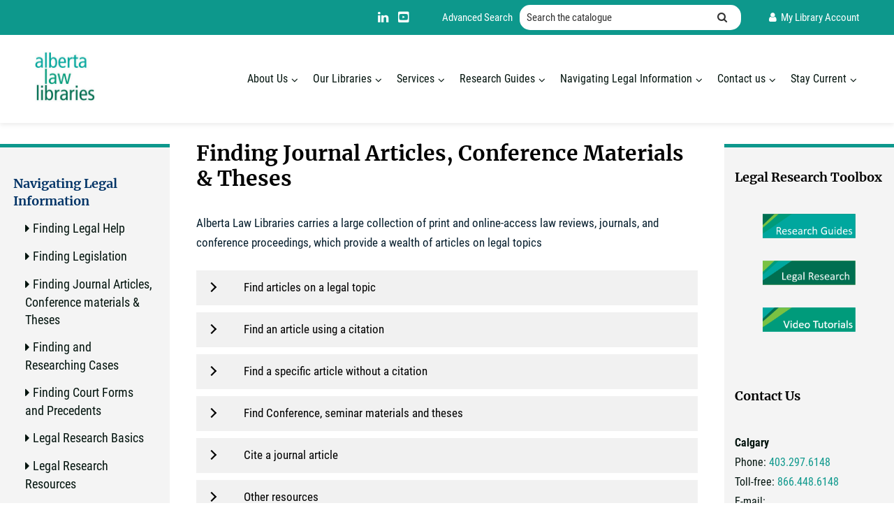

--- FILE ---
content_type: text/html; charset=UTF-8
request_url: https://lawlibrary.ab.ca/navigating-legal-information/find-articles/
body_size: 116726
content:
<!DOCTYPE html>
<html lang="en-US">
<head>
<meta charset="UTF-8">
<meta name="viewport" content="width=device-width, initial-scale=1">
<meta name="description" content="Alberta Law Libraries promote informed engagement with the law, encouraging broad access to justice." />
<link rel="profile" href="http://gmpg.org/xfn/11">
<link rel="pingback" href="https://lawlibrary.ab.ca/xmlrpc.php">

<style>
/* latin-ext */
@font-face {
  font-family: 'Merriweather';
  font-style: italic;
  font-weight: 700;
  font-display: swap;
  src: url(https://fonts.gstatic.com/s/merriweather/v22/u-4l0qyriQwlOrhSvowK_l5-eR71Wvf2jvzRPA.woff2) format('woff2');
  unicode-range: U+0100-024F, U+0259, U+1E00-1EFF, U+2020, U+20A0-20AB, U+20AD-20CF, U+2113, U+2C60-2C7F, U+A720-A7FF;
}
/* latin */
@font-face {
  font-family: 'Merriweather';
  font-style: italic;
  font-weight: 700;
  font-display: swap;
  src: url(https://fonts.gstatic.com/s/merriweather/v22/u-4l0qyriQwlOrhSvowK_l5-eR71Wvf4jvw.woff2) format('woff2');
  unicode-range: U+0000-00FF, U+0131, U+0152-0153, U+02BB-02BC, U+02C6, U+02DA, U+02DC, U+2000-206F, U+2074, U+20AC, U+2122, U+2191, U+2193, U+2212, U+2215, U+FEFF, U+FFFD;
}
/* latin-ext */
@font-face {
  font-family: 'Merriweather';
  font-style: normal;
  font-weight: 700;
  font-display: swap;
  src: url(https://fonts.gstatic.com/s/merriweather/v22/u-4n0qyriQwlOrhSvowK_l52xwNZVsf6lvg.woff2) format('woff2');
  unicode-range: U+0100-024F, U+0259, U+1E00-1EFF, U+2020, U+20A0-20AB, U+20AD-20CF, U+2113, U+2C60-2C7F, U+A720-A7FF;
}
/* latin */
@font-face {
  font-family: 'Merriweather';
  font-style: normal;
  font-weight: 700;
  font-display: swap;
  src: url(https://fonts.gstatic.com/s/merriweather/v22/u-4n0qyriQwlOrhSvowK_l52xwNZWMf6.woff2) format('woff2');
  unicode-range: U+0000-00FF, U+0131, U+0152-0153, U+02BB-02BC, U+02C6, U+02DA, U+02DC, U+2000-206F, U+2074, U+20AC, U+2122, U+2191, U+2193, U+2212, U+2215, U+FEFF, U+FFFD;
}
/* latin-ext */
@font-face {
  font-family: 'Roboto Condensed';
  font-style: italic;
  font-weight: 400;
  font-display: swap;
  src: url(https://fonts.gstatic.com/s/robotocondensed/v19/ieVj2ZhZI2eCN5jzbjEETS9weq8-19eLAQM9UvI.woff2) format('woff2');
  unicode-range: U+0100-024F, U+0259, U+1E00-1EFF, U+2020, U+20A0-20AB, U+20AD-20CF, U+2113, U+2C60-2C7F, U+A720-A7FF;
}
/* latin */
@font-face {
  font-family: 'Roboto Condensed';
  font-style: italic;
  font-weight: 400;
  font-display: swap;
  src: url(https://fonts.gstatic.com/s/robotocondensed/v19/ieVj2ZhZI2eCN5jzbjEETS9weq8-19eLDwM9.woff2) format('woff2');
  unicode-range: U+0000-00FF, U+0131, U+0152-0153, U+02BB-02BC, U+02C6, U+02DA, U+02DC, U+2000-206F, U+2074, U+20AC, U+2122, U+2191, U+2193, U+2212, U+2215, U+FEFF, U+FFFD;
}
/* latin-ext */
@font-face {
  font-family: 'Roboto Condensed';
  font-style: italic;
  font-weight: 700;
  font-display: swap;
  src: url(https://fonts.gstatic.com/s/robotocondensed/v19/ieVg2ZhZI2eCN5jzbjEETS9weq8-19eDtCYoY9NZQyQ.woff2) format('woff2');
  unicode-range: U+0100-024F, U+0259, U+1E00-1EFF, U+2020, U+20A0-20AB, U+20AD-20CF, U+2113, U+2C60-2C7F, U+A720-A7FF;
}
/* latin */
@font-face {
  font-family: 'Roboto Condensed';
  font-style: italic;
  font-weight: 700;
  font-display: swap;
  src: url(https://fonts.gstatic.com/s/robotocondensed/v19/ieVg2ZhZI2eCN5jzbjEETS9weq8-19eDtCYobdNZ.woff2) format('woff2');
  unicode-range: U+0000-00FF, U+0131, U+0152-0153, U+02BB-02BC, U+02C6, U+02DA, U+02DC, U+2000-206F, U+2074, U+20AC, U+2122, U+2191, U+2193, U+2212, U+2215, U+FEFF, U+FFFD;
}
/* latin-ext */
@font-face {
  font-family: 'Roboto Condensed';
  font-style: normal;
  font-weight: 400;
  font-display: swap;
  src: url(https://fonts.gstatic.com/s/robotocondensed/v19/ieVl2ZhZI2eCN5jzbjEETS9weq8-19y7DRs5.woff2) format('woff2');
  unicode-range: U+0100-024F, U+0259, U+1E00-1EFF, U+2020, U+20A0-20AB, U+20AD-20CF, U+2113, U+2C60-2C7F, U+A720-A7FF;
}
/* latin */
@font-face {
  font-family: 'Roboto Condensed';
  font-style: normal;
  font-weight: 400;
  font-display: swap;
  src: url(https://fonts.gstatic.com/s/robotocondensed/v19/ieVl2ZhZI2eCN5jzbjEETS9weq8-19K7DQ.woff2) format('woff2');
  unicode-range: U+0000-00FF, U+0131, U+0152-0153, U+02BB-02BC, U+02C6, U+02DA, U+02DC, U+2000-206F, U+2074, U+20AC, U+2122, U+2191, U+2193, U+2212, U+2215, U+FEFF, U+FFFD;
}
/* latin-ext */
@font-face {
  font-family: 'Roboto Condensed';
  font-style: normal;
  font-weight: 700;
  font-display: swap;
  src: url(https://fonts.gstatic.com/s/robotocondensed/v19/ieVi2ZhZI2eCN5jzbjEETS9weq8-32meGCoYb8td.woff2) format('woff2');
  unicode-range: U+0100-024F, U+0259, U+1E00-1EFF, U+2020, U+20A0-20AB, U+20AD-20CF, U+2113, U+2C60-2C7F, U+A720-A7FF;
}
/* latin */
@font-face {
  font-family: 'Roboto Condensed';
  font-style: normal;
  font-weight: 700;
  font-display: swap;
  src: url(https://fonts.gstatic.com/s/robotocondensed/v19/ieVi2ZhZI2eCN5jzbjEETS9weq8-32meGCQYbw.woff2) format('woff2');
  unicode-range: U+0000-00FF, U+0131, U+0152-0153, U+02BB-02BC, U+02C6, U+02DA, U+02DC, U+2000-206F, U+2074, U+20AC, U+2122, U+2191, U+2193, U+2212, U+2215, U+FEFF, U+FFFD;
}
</style>

<title>Finding Journal Articles, Conference Materials &amp; Theses &#8211; Alberta Law Libraries</title>
<link rel='dns-prefetch' href='//fonts.googleapis.com' />
<link rel="alternate" type="application/rss+xml" title="Alberta Law Libraries &raquo; Feed" href="https://lawlibrary.ab.ca/feed/" />
<link rel="alternate" title="oEmbed (JSON)" type="application/json+oembed" href="https://lawlibrary.ab.ca/wp-json/oembed/1.0/embed?url=https%3A%2F%2Flawlibrary.ab.ca%2Fnavigating-legal-information%2Ffind-articles%2F" />
<link rel="alternate" title="oEmbed (XML)" type="text/xml+oembed" href="https://lawlibrary.ab.ca/wp-json/oembed/1.0/embed?url=https%3A%2F%2Flawlibrary.ab.ca%2Fnavigating-legal-information%2Ffind-articles%2F&#038;format=xml" />
		<!-- This site uses the Google Analytics by ExactMetrics plugin v8.11.1 - Using Analytics tracking - https://www.exactmetrics.com/ -->
							<script src="//www.googletagmanager.com/gtag/js?id=G-VZ782J80NR"  data-cfasync="false" data-wpfc-render="false" type="text/javascript" async></script>
			<script data-cfasync="false" data-wpfc-render="false" type="text/javascript">
				var em_version = '8.11.1';
				var em_track_user = true;
				var em_no_track_reason = '';
								var ExactMetricsDefaultLocations = {"page_location":"https:\/\/lawlibrary.ab.ca\/navigating-legal-information\/find-articles\/"};
								if ( typeof ExactMetricsPrivacyGuardFilter === 'function' ) {
					var ExactMetricsLocations = (typeof ExactMetricsExcludeQuery === 'object') ? ExactMetricsPrivacyGuardFilter( ExactMetricsExcludeQuery ) : ExactMetricsPrivacyGuardFilter( ExactMetricsDefaultLocations );
				} else {
					var ExactMetricsLocations = (typeof ExactMetricsExcludeQuery === 'object') ? ExactMetricsExcludeQuery : ExactMetricsDefaultLocations;
				}

								var disableStrs = [
										'ga-disable-G-VZ782J80NR',
									];

				/* Function to detect opted out users */
				function __gtagTrackerIsOptedOut() {
					for (var index = 0; index < disableStrs.length; index++) {
						if (document.cookie.indexOf(disableStrs[index] + '=true') > -1) {
							return true;
						}
					}

					return false;
				}

				/* Disable tracking if the opt-out cookie exists. */
				if (__gtagTrackerIsOptedOut()) {
					for (var index = 0; index < disableStrs.length; index++) {
						window[disableStrs[index]] = true;
					}
				}

				/* Opt-out function */
				function __gtagTrackerOptout() {
					for (var index = 0; index < disableStrs.length; index++) {
						document.cookie = disableStrs[index] + '=true; expires=Thu, 31 Dec 2099 23:59:59 UTC; path=/';
						window[disableStrs[index]] = true;
					}
				}

				if ('undefined' === typeof gaOptout) {
					function gaOptout() {
						__gtagTrackerOptout();
					}
				}
								window.dataLayer = window.dataLayer || [];

				window.ExactMetricsDualTracker = {
					helpers: {},
					trackers: {},
				};
				if (em_track_user) {
					function __gtagDataLayer() {
						dataLayer.push(arguments);
					}

					function __gtagTracker(type, name, parameters) {
						if (!parameters) {
							parameters = {};
						}

						if (parameters.send_to) {
							__gtagDataLayer.apply(null, arguments);
							return;
						}

						if (type === 'event') {
														parameters.send_to = exactmetrics_frontend.v4_id;
							var hookName = name;
							if (typeof parameters['event_category'] !== 'undefined') {
								hookName = parameters['event_category'] + ':' + name;
							}

							if (typeof ExactMetricsDualTracker.trackers[hookName] !== 'undefined') {
								ExactMetricsDualTracker.trackers[hookName](parameters);
							} else {
								__gtagDataLayer('event', name, parameters);
							}
							
						} else {
							__gtagDataLayer.apply(null, arguments);
						}
					}

					__gtagTracker('js', new Date());
					__gtagTracker('set', {
						'developer_id.dNDMyYj': true,
											});
					if ( ExactMetricsLocations.page_location ) {
						__gtagTracker('set', ExactMetricsLocations);
					}
										__gtagTracker('config', 'G-VZ782J80NR', {"forceSSL":"true","page_path":location.pathname + location.search + location.hash} );
										window.gtag = __gtagTracker;										(function () {
						/* https://developers.google.com/analytics/devguides/collection/analyticsjs/ */
						/* ga and __gaTracker compatibility shim. */
						var noopfn = function () {
							return null;
						};
						var newtracker = function () {
							return new Tracker();
						};
						var Tracker = function () {
							return null;
						};
						var p = Tracker.prototype;
						p.get = noopfn;
						p.set = noopfn;
						p.send = function () {
							var args = Array.prototype.slice.call(arguments);
							args.unshift('send');
							__gaTracker.apply(null, args);
						};
						var __gaTracker = function () {
							var len = arguments.length;
							if (len === 0) {
								return;
							}
							var f = arguments[len - 1];
							if (typeof f !== 'object' || f === null || typeof f.hitCallback !== 'function') {
								if ('send' === arguments[0]) {
									var hitConverted, hitObject = false, action;
									if ('event' === arguments[1]) {
										if ('undefined' !== typeof arguments[3]) {
											hitObject = {
												'eventAction': arguments[3],
												'eventCategory': arguments[2],
												'eventLabel': arguments[4],
												'value': arguments[5] ? arguments[5] : 1,
											}
										}
									}
									if ('pageview' === arguments[1]) {
										if ('undefined' !== typeof arguments[2]) {
											hitObject = {
												'eventAction': 'page_view',
												'page_path': arguments[2],
											}
										}
									}
									if (typeof arguments[2] === 'object') {
										hitObject = arguments[2];
									}
									if (typeof arguments[5] === 'object') {
										Object.assign(hitObject, arguments[5]);
									}
									if ('undefined' !== typeof arguments[1].hitType) {
										hitObject = arguments[1];
										if ('pageview' === hitObject.hitType) {
											hitObject.eventAction = 'page_view';
										}
									}
									if (hitObject) {
										action = 'timing' === arguments[1].hitType ? 'timing_complete' : hitObject.eventAction;
										hitConverted = mapArgs(hitObject);
										__gtagTracker('event', action, hitConverted);
									}
								}
								return;
							}

							function mapArgs(args) {
								var arg, hit = {};
								var gaMap = {
									'eventCategory': 'event_category',
									'eventAction': 'event_action',
									'eventLabel': 'event_label',
									'eventValue': 'event_value',
									'nonInteraction': 'non_interaction',
									'timingCategory': 'event_category',
									'timingVar': 'name',
									'timingValue': 'value',
									'timingLabel': 'event_label',
									'page': 'page_path',
									'location': 'page_location',
									'title': 'page_title',
									'referrer' : 'page_referrer',
								};
								for (arg in args) {
																		if (!(!args.hasOwnProperty(arg) || !gaMap.hasOwnProperty(arg))) {
										hit[gaMap[arg]] = args[arg];
									} else {
										hit[arg] = args[arg];
									}
								}
								return hit;
							}

							try {
								f.hitCallback();
							} catch (ex) {
							}
						};
						__gaTracker.create = newtracker;
						__gaTracker.getByName = newtracker;
						__gaTracker.getAll = function () {
							return [];
						};
						__gaTracker.remove = noopfn;
						__gaTracker.loaded = true;
						window['__gaTracker'] = __gaTracker;
					})();
									} else {
										console.log("");
					(function () {
						function __gtagTracker() {
							return null;
						}

						window['__gtagTracker'] = __gtagTracker;
						window['gtag'] = __gtagTracker;
					})();
									}
			</script>
							<!-- / Google Analytics by ExactMetrics -->
		<style id='wp-img-auto-sizes-contain-inline-css' type='text/css'>
img:is([sizes=auto i],[sizes^="auto," i]){contain-intrinsic-size:3000px 1500px}
/*# sourceURL=wp-img-auto-sizes-contain-inline-css */
</style>
<style id='wp-emoji-styles-inline-css' type='text/css'>

	img.wp-smiley, img.emoji {
		display: inline !important;
		border: none !important;
		box-shadow: none !important;
		height: 1em !important;
		width: 1em !important;
		margin: 0 0.07em !important;
		vertical-align: -0.1em !important;
		background: none !important;
		padding: 0 !important;
	}
/*# sourceURL=wp-emoji-styles-inline-css */
</style>
<style id='wp-block-library-inline-css' type='text/css'>
:root{--wp-block-synced-color:#7a00df;--wp-block-synced-color--rgb:122,0,223;--wp-bound-block-color:var(--wp-block-synced-color);--wp-editor-canvas-background:#ddd;--wp-admin-theme-color:#007cba;--wp-admin-theme-color--rgb:0,124,186;--wp-admin-theme-color-darker-10:#006ba1;--wp-admin-theme-color-darker-10--rgb:0,107,160.5;--wp-admin-theme-color-darker-20:#005a87;--wp-admin-theme-color-darker-20--rgb:0,90,135;--wp-admin-border-width-focus:2px}@media (min-resolution:192dpi){:root{--wp-admin-border-width-focus:1.5px}}.wp-element-button{cursor:pointer}:root .has-very-light-gray-background-color{background-color:#eee}:root .has-very-dark-gray-background-color{background-color:#313131}:root .has-very-light-gray-color{color:#eee}:root .has-very-dark-gray-color{color:#313131}:root .has-vivid-green-cyan-to-vivid-cyan-blue-gradient-background{background:linear-gradient(135deg,#00d084,#0693e3)}:root .has-purple-crush-gradient-background{background:linear-gradient(135deg,#34e2e4,#4721fb 50%,#ab1dfe)}:root .has-hazy-dawn-gradient-background{background:linear-gradient(135deg,#faaca8,#dad0ec)}:root .has-subdued-olive-gradient-background{background:linear-gradient(135deg,#fafae1,#67a671)}:root .has-atomic-cream-gradient-background{background:linear-gradient(135deg,#fdd79a,#004a59)}:root .has-nightshade-gradient-background{background:linear-gradient(135deg,#330968,#31cdcf)}:root .has-midnight-gradient-background{background:linear-gradient(135deg,#020381,#2874fc)}:root{--wp--preset--font-size--normal:16px;--wp--preset--font-size--huge:42px}.has-regular-font-size{font-size:1em}.has-larger-font-size{font-size:2.625em}.has-normal-font-size{font-size:var(--wp--preset--font-size--normal)}.has-huge-font-size{font-size:var(--wp--preset--font-size--huge)}.has-text-align-center{text-align:center}.has-text-align-left{text-align:left}.has-text-align-right{text-align:right}.has-fit-text{white-space:nowrap!important}#end-resizable-editor-section{display:none}.aligncenter{clear:both}.items-justified-left{justify-content:flex-start}.items-justified-center{justify-content:center}.items-justified-right{justify-content:flex-end}.items-justified-space-between{justify-content:space-between}.screen-reader-text{border:0;clip-path:inset(50%);height:1px;margin:-1px;overflow:hidden;padding:0;position:absolute;width:1px;word-wrap:normal!important}.screen-reader-text:focus{background-color:#ddd;clip-path:none;color:#444;display:block;font-size:1em;height:auto;left:5px;line-height:normal;padding:15px 23px 14px;text-decoration:none;top:5px;width:auto;z-index:100000}html :where(.has-border-color){border-style:solid}html :where([style*=border-top-color]){border-top-style:solid}html :where([style*=border-right-color]){border-right-style:solid}html :where([style*=border-bottom-color]){border-bottom-style:solid}html :where([style*=border-left-color]){border-left-style:solid}html :where([style*=border-width]){border-style:solid}html :where([style*=border-top-width]){border-top-style:solid}html :where([style*=border-right-width]){border-right-style:solid}html :where([style*=border-bottom-width]){border-bottom-style:solid}html :where([style*=border-left-width]){border-left-style:solid}html :where(img[class*=wp-image-]){height:auto;max-width:100%}:where(figure){margin:0 0 1em}html :where(.is-position-sticky){--wp-admin--admin-bar--position-offset:var(--wp-admin--admin-bar--height,0px)}@media screen and (max-width:600px){html :where(.is-position-sticky){--wp-admin--admin-bar--position-offset:0px}}

/*# sourceURL=wp-block-library-inline-css */
</style><style id='wp-block-heading-inline-css' type='text/css'>
h1:where(.wp-block-heading).has-background,h2:where(.wp-block-heading).has-background,h3:where(.wp-block-heading).has-background,h4:where(.wp-block-heading).has-background,h5:where(.wp-block-heading).has-background,h6:where(.wp-block-heading).has-background{padding:1.25em 2.375em}h1.has-text-align-left[style*=writing-mode]:where([style*=vertical-lr]),h1.has-text-align-right[style*=writing-mode]:where([style*=vertical-rl]),h2.has-text-align-left[style*=writing-mode]:where([style*=vertical-lr]),h2.has-text-align-right[style*=writing-mode]:where([style*=vertical-rl]),h3.has-text-align-left[style*=writing-mode]:where([style*=vertical-lr]),h3.has-text-align-right[style*=writing-mode]:where([style*=vertical-rl]),h4.has-text-align-left[style*=writing-mode]:where([style*=vertical-lr]),h4.has-text-align-right[style*=writing-mode]:where([style*=vertical-rl]),h5.has-text-align-left[style*=writing-mode]:where([style*=vertical-lr]),h5.has-text-align-right[style*=writing-mode]:where([style*=vertical-rl]),h6.has-text-align-left[style*=writing-mode]:where([style*=vertical-lr]),h6.has-text-align-right[style*=writing-mode]:where([style*=vertical-rl]){rotate:180deg}
/*# sourceURL=https://lawlibrary.ab.ca/wp-includes/blocks/heading/style.min.css */
</style>
<style id='wp-block-image-inline-css' type='text/css'>
.wp-block-image>a,.wp-block-image>figure>a{display:inline-block}.wp-block-image img{box-sizing:border-box;height:auto;max-width:100%;vertical-align:bottom}@media not (prefers-reduced-motion){.wp-block-image img.hide{visibility:hidden}.wp-block-image img.show{animation:show-content-image .4s}}.wp-block-image[style*=border-radius] img,.wp-block-image[style*=border-radius]>a{border-radius:inherit}.wp-block-image.has-custom-border img{box-sizing:border-box}.wp-block-image.aligncenter{text-align:center}.wp-block-image.alignfull>a,.wp-block-image.alignwide>a{width:100%}.wp-block-image.alignfull img,.wp-block-image.alignwide img{height:auto;width:100%}.wp-block-image .aligncenter,.wp-block-image .alignleft,.wp-block-image .alignright,.wp-block-image.aligncenter,.wp-block-image.alignleft,.wp-block-image.alignright{display:table}.wp-block-image .aligncenter>figcaption,.wp-block-image .alignleft>figcaption,.wp-block-image .alignright>figcaption,.wp-block-image.aligncenter>figcaption,.wp-block-image.alignleft>figcaption,.wp-block-image.alignright>figcaption{caption-side:bottom;display:table-caption}.wp-block-image .alignleft{float:left;margin:.5em 1em .5em 0}.wp-block-image .alignright{float:right;margin:.5em 0 .5em 1em}.wp-block-image .aligncenter{margin-left:auto;margin-right:auto}.wp-block-image :where(figcaption){margin-bottom:1em;margin-top:.5em}.wp-block-image.is-style-circle-mask img{border-radius:9999px}@supports ((-webkit-mask-image:none) or (mask-image:none)) or (-webkit-mask-image:none){.wp-block-image.is-style-circle-mask img{border-radius:0;-webkit-mask-image:url('data:image/svg+xml;utf8,<svg viewBox="0 0 100 100" xmlns="http://www.w3.org/2000/svg"><circle cx="50" cy="50" r="50"/></svg>');mask-image:url('data:image/svg+xml;utf8,<svg viewBox="0 0 100 100" xmlns="http://www.w3.org/2000/svg"><circle cx="50" cy="50" r="50"/></svg>');mask-mode:alpha;-webkit-mask-position:center;mask-position:center;-webkit-mask-repeat:no-repeat;mask-repeat:no-repeat;-webkit-mask-size:contain;mask-size:contain}}:root :where(.wp-block-image.is-style-rounded img,.wp-block-image .is-style-rounded img){border-radius:9999px}.wp-block-image figure{margin:0}.wp-lightbox-container{display:flex;flex-direction:column;position:relative}.wp-lightbox-container img{cursor:zoom-in}.wp-lightbox-container img:hover+button{opacity:1}.wp-lightbox-container button{align-items:center;backdrop-filter:blur(16px) saturate(180%);background-color:#5a5a5a40;border:none;border-radius:4px;cursor:zoom-in;display:flex;height:20px;justify-content:center;opacity:0;padding:0;position:absolute;right:16px;text-align:center;top:16px;width:20px;z-index:100}@media not (prefers-reduced-motion){.wp-lightbox-container button{transition:opacity .2s ease}}.wp-lightbox-container button:focus-visible{outline:3px auto #5a5a5a40;outline:3px auto -webkit-focus-ring-color;outline-offset:3px}.wp-lightbox-container button:hover{cursor:pointer;opacity:1}.wp-lightbox-container button:focus{opacity:1}.wp-lightbox-container button:focus,.wp-lightbox-container button:hover,.wp-lightbox-container button:not(:hover):not(:active):not(.has-background){background-color:#5a5a5a40;border:none}.wp-lightbox-overlay{box-sizing:border-box;cursor:zoom-out;height:100vh;left:0;overflow:hidden;position:fixed;top:0;visibility:hidden;width:100%;z-index:100000}.wp-lightbox-overlay .close-button{align-items:center;cursor:pointer;display:flex;justify-content:center;min-height:40px;min-width:40px;padding:0;position:absolute;right:calc(env(safe-area-inset-right) + 16px);top:calc(env(safe-area-inset-top) + 16px);z-index:5000000}.wp-lightbox-overlay .close-button:focus,.wp-lightbox-overlay .close-button:hover,.wp-lightbox-overlay .close-button:not(:hover):not(:active):not(.has-background){background:none;border:none}.wp-lightbox-overlay .lightbox-image-container{height:var(--wp--lightbox-container-height);left:50%;overflow:hidden;position:absolute;top:50%;transform:translate(-50%,-50%);transform-origin:top left;width:var(--wp--lightbox-container-width);z-index:9999999999}.wp-lightbox-overlay .wp-block-image{align-items:center;box-sizing:border-box;display:flex;height:100%;justify-content:center;margin:0;position:relative;transform-origin:0 0;width:100%;z-index:3000000}.wp-lightbox-overlay .wp-block-image img{height:var(--wp--lightbox-image-height);min-height:var(--wp--lightbox-image-height);min-width:var(--wp--lightbox-image-width);width:var(--wp--lightbox-image-width)}.wp-lightbox-overlay .wp-block-image figcaption{display:none}.wp-lightbox-overlay button{background:none;border:none}.wp-lightbox-overlay .scrim{background-color:#fff;height:100%;opacity:.9;position:absolute;width:100%;z-index:2000000}.wp-lightbox-overlay.active{visibility:visible}@media not (prefers-reduced-motion){.wp-lightbox-overlay.active{animation:turn-on-visibility .25s both}.wp-lightbox-overlay.active img{animation:turn-on-visibility .35s both}.wp-lightbox-overlay.show-closing-animation:not(.active){animation:turn-off-visibility .35s both}.wp-lightbox-overlay.show-closing-animation:not(.active) img{animation:turn-off-visibility .25s both}.wp-lightbox-overlay.zoom.active{animation:none;opacity:1;visibility:visible}.wp-lightbox-overlay.zoom.active .lightbox-image-container{animation:lightbox-zoom-in .4s}.wp-lightbox-overlay.zoom.active .lightbox-image-container img{animation:none}.wp-lightbox-overlay.zoom.active .scrim{animation:turn-on-visibility .4s forwards}.wp-lightbox-overlay.zoom.show-closing-animation:not(.active){animation:none}.wp-lightbox-overlay.zoom.show-closing-animation:not(.active) .lightbox-image-container{animation:lightbox-zoom-out .4s}.wp-lightbox-overlay.zoom.show-closing-animation:not(.active) .lightbox-image-container img{animation:none}.wp-lightbox-overlay.zoom.show-closing-animation:not(.active) .scrim{animation:turn-off-visibility .4s forwards}}@keyframes show-content-image{0%{visibility:hidden}99%{visibility:hidden}to{visibility:visible}}@keyframes turn-on-visibility{0%{opacity:0}to{opacity:1}}@keyframes turn-off-visibility{0%{opacity:1;visibility:visible}99%{opacity:0;visibility:visible}to{opacity:0;visibility:hidden}}@keyframes lightbox-zoom-in{0%{transform:translate(calc((-100vw + var(--wp--lightbox-scrollbar-width))/2 + var(--wp--lightbox-initial-left-position)),calc(-50vh + var(--wp--lightbox-initial-top-position))) scale(var(--wp--lightbox-scale))}to{transform:translate(-50%,-50%) scale(1)}}@keyframes lightbox-zoom-out{0%{transform:translate(-50%,-50%) scale(1);visibility:visible}99%{visibility:visible}to{transform:translate(calc((-100vw + var(--wp--lightbox-scrollbar-width))/2 + var(--wp--lightbox-initial-left-position)),calc(-50vh + var(--wp--lightbox-initial-top-position))) scale(var(--wp--lightbox-scale));visibility:hidden}}
/*# sourceURL=https://lawlibrary.ab.ca/wp-includes/blocks/image/style.min.css */
</style>
<style id='wp-block-list-inline-css' type='text/css'>
ol,ul{box-sizing:border-box}:root :where(.wp-block-list.has-background){padding:1.25em 2.375em}
/*# sourceURL=https://lawlibrary.ab.ca/wp-includes/blocks/list/style.min.css */
</style>
<style id='wp-block-group-inline-css' type='text/css'>
.wp-block-group{box-sizing:border-box}:where(.wp-block-group.wp-block-group-is-layout-constrained){position:relative}
/*# sourceURL=https://lawlibrary.ab.ca/wp-includes/blocks/group/style.min.css */
</style>
<style id='wp-block-paragraph-inline-css' type='text/css'>
.is-small-text{font-size:.875em}.is-regular-text{font-size:1em}.is-large-text{font-size:2.25em}.is-larger-text{font-size:3em}.has-drop-cap:not(:focus):first-letter{float:left;font-size:8.4em;font-style:normal;font-weight:100;line-height:.68;margin:.05em .1em 0 0;text-transform:uppercase}body.rtl .has-drop-cap:not(:focus):first-letter{float:none;margin-left:.1em}p.has-drop-cap.has-background{overflow:hidden}:root :where(p.has-background){padding:1.25em 2.375em}:where(p.has-text-color:not(.has-link-color)) a{color:inherit}p.has-text-align-left[style*="writing-mode:vertical-lr"],p.has-text-align-right[style*="writing-mode:vertical-rl"]{rotate:180deg}
/*# sourceURL=https://lawlibrary.ab.ca/wp-includes/blocks/paragraph/style.min.css */
</style>
<style id='wp-block-separator-inline-css' type='text/css'>
@charset "UTF-8";.wp-block-separator{border:none;border-top:2px solid}:root :where(.wp-block-separator.is-style-dots){height:auto;line-height:1;text-align:center}:root :where(.wp-block-separator.is-style-dots):before{color:currentColor;content:"···";font-family:serif;font-size:1.5em;letter-spacing:2em;padding-left:2em}.wp-block-separator.is-style-dots{background:none!important;border:none!important}
/*# sourceURL=https://lawlibrary.ab.ca/wp-includes/blocks/separator/style.min.css */
</style>
<link rel='stylesheet' id='ultimate_blocks-cgb-style-css-css' href='https://lawlibrary.ab.ca/wp-content/plugins/ultimate-blocks/dist/blocks.style.build.css' type='text/css' media='all' />
<style id='global-styles-inline-css' type='text/css'>
:root{--wp--preset--aspect-ratio--square: 1;--wp--preset--aspect-ratio--4-3: 4/3;--wp--preset--aspect-ratio--3-4: 3/4;--wp--preset--aspect-ratio--3-2: 3/2;--wp--preset--aspect-ratio--2-3: 2/3;--wp--preset--aspect-ratio--16-9: 16/9;--wp--preset--aspect-ratio--9-16: 9/16;--wp--preset--color--black: #000000;--wp--preset--color--cyan-bluish-gray: #abb8c3;--wp--preset--color--white: #ffffff;--wp--preset--color--pale-pink: #f78da7;--wp--preset--color--vivid-red: #cf2e2e;--wp--preset--color--luminous-vivid-orange: #ff6900;--wp--preset--color--luminous-vivid-amber: #fcb900;--wp--preset--color--light-green-cyan: #7bdcb5;--wp--preset--color--vivid-green-cyan: #00d084;--wp--preset--color--pale-cyan-blue: #8ed1fc;--wp--preset--color--vivid-cyan-blue: #0693e3;--wp--preset--color--vivid-purple: #9b51e0;--wp--preset--gradient--vivid-cyan-blue-to-vivid-purple: linear-gradient(135deg,rgb(6,147,227) 0%,rgb(155,81,224) 100%);--wp--preset--gradient--light-green-cyan-to-vivid-green-cyan: linear-gradient(135deg,rgb(122,220,180) 0%,rgb(0,208,130) 100%);--wp--preset--gradient--luminous-vivid-amber-to-luminous-vivid-orange: linear-gradient(135deg,rgb(252,185,0) 0%,rgb(255,105,0) 100%);--wp--preset--gradient--luminous-vivid-orange-to-vivid-red: linear-gradient(135deg,rgb(255,105,0) 0%,rgb(207,46,46) 100%);--wp--preset--gradient--very-light-gray-to-cyan-bluish-gray: linear-gradient(135deg,rgb(238,238,238) 0%,rgb(169,184,195) 100%);--wp--preset--gradient--cool-to-warm-spectrum: linear-gradient(135deg,rgb(74,234,220) 0%,rgb(151,120,209) 20%,rgb(207,42,186) 40%,rgb(238,44,130) 60%,rgb(251,105,98) 80%,rgb(254,248,76) 100%);--wp--preset--gradient--blush-light-purple: linear-gradient(135deg,rgb(255,206,236) 0%,rgb(152,150,240) 100%);--wp--preset--gradient--blush-bordeaux: linear-gradient(135deg,rgb(254,205,165) 0%,rgb(254,45,45) 50%,rgb(107,0,62) 100%);--wp--preset--gradient--luminous-dusk: linear-gradient(135deg,rgb(255,203,112) 0%,rgb(199,81,192) 50%,rgb(65,88,208) 100%);--wp--preset--gradient--pale-ocean: linear-gradient(135deg,rgb(255,245,203) 0%,rgb(182,227,212) 50%,rgb(51,167,181) 100%);--wp--preset--gradient--electric-grass: linear-gradient(135deg,rgb(202,248,128) 0%,rgb(113,206,126) 100%);--wp--preset--gradient--midnight: linear-gradient(135deg,rgb(2,3,129) 0%,rgb(40,116,252) 100%);--wp--preset--font-size--small: 13px;--wp--preset--font-size--medium: 20px;--wp--preset--font-size--large: 36px;--wp--preset--font-size--x-large: 42px;--wp--preset--spacing--20: 0.44rem;--wp--preset--spacing--30: 0.67rem;--wp--preset--spacing--40: 1rem;--wp--preset--spacing--50: 1.5rem;--wp--preset--spacing--60: 2.25rem;--wp--preset--spacing--70: 3.38rem;--wp--preset--spacing--80: 5.06rem;--wp--preset--shadow--natural: 6px 6px 9px rgba(0, 0, 0, 0.2);--wp--preset--shadow--deep: 12px 12px 50px rgba(0, 0, 0, 0.4);--wp--preset--shadow--sharp: 6px 6px 0px rgba(0, 0, 0, 0.2);--wp--preset--shadow--outlined: 6px 6px 0px -3px rgb(255, 255, 255), 6px 6px rgb(0, 0, 0);--wp--preset--shadow--crisp: 6px 6px 0px rgb(0, 0, 0);}:where(.is-layout-flex){gap: 0.5em;}:where(.is-layout-grid){gap: 0.5em;}body .is-layout-flex{display: flex;}.is-layout-flex{flex-wrap: wrap;align-items: center;}.is-layout-flex > :is(*, div){margin: 0;}body .is-layout-grid{display: grid;}.is-layout-grid > :is(*, div){margin: 0;}:where(.wp-block-columns.is-layout-flex){gap: 2em;}:where(.wp-block-columns.is-layout-grid){gap: 2em;}:where(.wp-block-post-template.is-layout-flex){gap: 1.25em;}:where(.wp-block-post-template.is-layout-grid){gap: 1.25em;}.has-black-color{color: var(--wp--preset--color--black) !important;}.has-cyan-bluish-gray-color{color: var(--wp--preset--color--cyan-bluish-gray) !important;}.has-white-color{color: var(--wp--preset--color--white) !important;}.has-pale-pink-color{color: var(--wp--preset--color--pale-pink) !important;}.has-vivid-red-color{color: var(--wp--preset--color--vivid-red) !important;}.has-luminous-vivid-orange-color{color: var(--wp--preset--color--luminous-vivid-orange) !important;}.has-luminous-vivid-amber-color{color: var(--wp--preset--color--luminous-vivid-amber) !important;}.has-light-green-cyan-color{color: var(--wp--preset--color--light-green-cyan) !important;}.has-vivid-green-cyan-color{color: var(--wp--preset--color--vivid-green-cyan) !important;}.has-pale-cyan-blue-color{color: var(--wp--preset--color--pale-cyan-blue) !important;}.has-vivid-cyan-blue-color{color: var(--wp--preset--color--vivid-cyan-blue) !important;}.has-vivid-purple-color{color: var(--wp--preset--color--vivid-purple) !important;}.has-black-background-color{background-color: var(--wp--preset--color--black) !important;}.has-cyan-bluish-gray-background-color{background-color: var(--wp--preset--color--cyan-bluish-gray) !important;}.has-white-background-color{background-color: var(--wp--preset--color--white) !important;}.has-pale-pink-background-color{background-color: var(--wp--preset--color--pale-pink) !important;}.has-vivid-red-background-color{background-color: var(--wp--preset--color--vivid-red) !important;}.has-luminous-vivid-orange-background-color{background-color: var(--wp--preset--color--luminous-vivid-orange) !important;}.has-luminous-vivid-amber-background-color{background-color: var(--wp--preset--color--luminous-vivid-amber) !important;}.has-light-green-cyan-background-color{background-color: var(--wp--preset--color--light-green-cyan) !important;}.has-vivid-green-cyan-background-color{background-color: var(--wp--preset--color--vivid-green-cyan) !important;}.has-pale-cyan-blue-background-color{background-color: var(--wp--preset--color--pale-cyan-blue) !important;}.has-vivid-cyan-blue-background-color{background-color: var(--wp--preset--color--vivid-cyan-blue) !important;}.has-vivid-purple-background-color{background-color: var(--wp--preset--color--vivid-purple) !important;}.has-black-border-color{border-color: var(--wp--preset--color--black) !important;}.has-cyan-bluish-gray-border-color{border-color: var(--wp--preset--color--cyan-bluish-gray) !important;}.has-white-border-color{border-color: var(--wp--preset--color--white) !important;}.has-pale-pink-border-color{border-color: var(--wp--preset--color--pale-pink) !important;}.has-vivid-red-border-color{border-color: var(--wp--preset--color--vivid-red) !important;}.has-luminous-vivid-orange-border-color{border-color: var(--wp--preset--color--luminous-vivid-orange) !important;}.has-luminous-vivid-amber-border-color{border-color: var(--wp--preset--color--luminous-vivid-amber) !important;}.has-light-green-cyan-border-color{border-color: var(--wp--preset--color--light-green-cyan) !important;}.has-vivid-green-cyan-border-color{border-color: var(--wp--preset--color--vivid-green-cyan) !important;}.has-pale-cyan-blue-border-color{border-color: var(--wp--preset--color--pale-cyan-blue) !important;}.has-vivid-cyan-blue-border-color{border-color: var(--wp--preset--color--vivid-cyan-blue) !important;}.has-vivid-purple-border-color{border-color: var(--wp--preset--color--vivid-purple) !important;}.has-vivid-cyan-blue-to-vivid-purple-gradient-background{background: var(--wp--preset--gradient--vivid-cyan-blue-to-vivid-purple) !important;}.has-light-green-cyan-to-vivid-green-cyan-gradient-background{background: var(--wp--preset--gradient--light-green-cyan-to-vivid-green-cyan) !important;}.has-luminous-vivid-amber-to-luminous-vivid-orange-gradient-background{background: var(--wp--preset--gradient--luminous-vivid-amber-to-luminous-vivid-orange) !important;}.has-luminous-vivid-orange-to-vivid-red-gradient-background{background: var(--wp--preset--gradient--luminous-vivid-orange-to-vivid-red) !important;}.has-very-light-gray-to-cyan-bluish-gray-gradient-background{background: var(--wp--preset--gradient--very-light-gray-to-cyan-bluish-gray) !important;}.has-cool-to-warm-spectrum-gradient-background{background: var(--wp--preset--gradient--cool-to-warm-spectrum) !important;}.has-blush-light-purple-gradient-background{background: var(--wp--preset--gradient--blush-light-purple) !important;}.has-blush-bordeaux-gradient-background{background: var(--wp--preset--gradient--blush-bordeaux) !important;}.has-luminous-dusk-gradient-background{background: var(--wp--preset--gradient--luminous-dusk) !important;}.has-pale-ocean-gradient-background{background: var(--wp--preset--gradient--pale-ocean) !important;}.has-electric-grass-gradient-background{background: var(--wp--preset--gradient--electric-grass) !important;}.has-midnight-gradient-background{background: var(--wp--preset--gradient--midnight) !important;}.has-small-font-size{font-size: var(--wp--preset--font-size--small) !important;}.has-medium-font-size{font-size: var(--wp--preset--font-size--medium) !important;}.has-large-font-size{font-size: var(--wp--preset--font-size--large) !important;}.has-x-large-font-size{font-size: var(--wp--preset--font-size--x-large) !important;}
/*# sourceURL=global-styles-inline-css */
</style>
<style id='core-block-supports-inline-css' type='text/css'>
.wp-container-core-group-is-layout-8cf370e7{flex-direction:column;align-items:flex-start;}
/*# sourceURL=core-block-supports-inline-css */
</style>

<style id='classic-theme-styles-inline-css' type='text/css'>
/*! This file is auto-generated */
.wp-block-button__link{color:#fff;background-color:#32373c;border-radius:9999px;box-shadow:none;text-decoration:none;padding:calc(.667em + 2px) calc(1.333em + 2px);font-size:1.125em}.wp-block-file__button{background:#32373c;color:#fff;text-decoration:none}
/*# sourceURL=/wp-includes/css/classic-themes.min.css */
</style>
<link rel='stylesheet' id='convertkit-broadcasts-css' href='https://lawlibrary.ab.ca/wp-content/plugins/convertkit/resources/frontend/css/broadcasts.css' type='text/css' media='all' />
<link rel='stylesheet' id='convertkit-button-css' href='https://lawlibrary.ab.ca/wp-content/plugins/convertkit/resources/frontend/css/button.css' type='text/css' media='all' />
<style id='wp-block-button-inline-css' type='text/css'>
.wp-block-button__link{align-content:center;box-sizing:border-box;cursor:pointer;display:inline-block;height:100%;text-align:center;word-break:break-word}.wp-block-button__link.aligncenter{text-align:center}.wp-block-button__link.alignright{text-align:right}:where(.wp-block-button__link){border-radius:9999px;box-shadow:none;padding:calc(.667em + 2px) calc(1.333em + 2px);text-decoration:none}.wp-block-button[style*=text-decoration] .wp-block-button__link{text-decoration:inherit}.wp-block-buttons>.wp-block-button.has-custom-width{max-width:none}.wp-block-buttons>.wp-block-button.has-custom-width .wp-block-button__link{width:100%}.wp-block-buttons>.wp-block-button.has-custom-font-size .wp-block-button__link{font-size:inherit}.wp-block-buttons>.wp-block-button.wp-block-button__width-25{width:calc(25% - var(--wp--style--block-gap, .5em)*.75)}.wp-block-buttons>.wp-block-button.wp-block-button__width-50{width:calc(50% - var(--wp--style--block-gap, .5em)*.5)}.wp-block-buttons>.wp-block-button.wp-block-button__width-75{width:calc(75% - var(--wp--style--block-gap, .5em)*.25)}.wp-block-buttons>.wp-block-button.wp-block-button__width-100{flex-basis:100%;width:100%}.wp-block-buttons.is-vertical>.wp-block-button.wp-block-button__width-25{width:25%}.wp-block-buttons.is-vertical>.wp-block-button.wp-block-button__width-50{width:50%}.wp-block-buttons.is-vertical>.wp-block-button.wp-block-button__width-75{width:75%}.wp-block-button.is-style-squared,.wp-block-button__link.wp-block-button.is-style-squared{border-radius:0}.wp-block-button.no-border-radius,.wp-block-button__link.no-border-radius{border-radius:0!important}:root :where(.wp-block-button .wp-block-button__link.is-style-outline),:root :where(.wp-block-button.is-style-outline>.wp-block-button__link){border:2px solid;padding:.667em 1.333em}:root :where(.wp-block-button .wp-block-button__link.is-style-outline:not(.has-text-color)),:root :where(.wp-block-button.is-style-outline>.wp-block-button__link:not(.has-text-color)){color:currentColor}:root :where(.wp-block-button .wp-block-button__link.is-style-outline:not(.has-background)),:root :where(.wp-block-button.is-style-outline>.wp-block-button__link:not(.has-background)){background-color:initial;background-image:none}
/*# sourceURL=https://lawlibrary.ab.ca/wp-includes/blocks/button/style.min.css */
</style>
<link rel='stylesheet' id='convertkit-form-css' href='https://lawlibrary.ab.ca/wp-content/plugins/convertkit/resources/frontend/css/form.css' type='text/css' media='all' />
<link rel='stylesheet' id='convertkit-form-builder-field-css' href='https://lawlibrary.ab.ca/wp-content/plugins/convertkit/resources/frontend/css/form-builder.css' type='text/css' media='all' />
<link rel='stylesheet' id='convertkit-form-builder-css' href='https://lawlibrary.ab.ca/wp-content/plugins/convertkit/resources/frontend/css/form-builder.css' type='text/css' media='all' />
<link rel='stylesheet' id='pb-accordion-blocks-style-css' href='https://lawlibrary.ab.ca/wp-content/plugins/accordion-blocks/build/index.css' type='text/css' media='all' />
<link rel='stylesheet' id='ub-extension-style-css-css' href='https://lawlibrary.ab.ca/wp-content/plugins/ultimate-blocks/src/extensions/style.css' type='text/css' media='all' />
<link rel='stylesheet' id='fontawesome-css-6-css' href='https://lawlibrary.ab.ca/wp-content/plugins/wp-font-awesome/font-awesome/css/fontawesome-all.min.css' type='text/css' media='all' />
<link rel='stylesheet' id='fontawesome-css-4-css' href='https://lawlibrary.ab.ca/wp-content/plugins/wp-font-awesome/font-awesome/css/v4-shims.min.css' type='text/css' media='all' />
<link rel='stylesheet' id='parent-style-css' href='https://lawlibrary.ab.ca/wp-content/themes/gillian/style.css' type='text/css' media='all' />
<link rel='stylesheet' id='gillian-style-css' href='https://lawlibrary.ab.ca/wp-content/themes/alberta-law-library/style.css' type='text/css' media='all' />
<link rel='stylesheet' id='gillian-gf-droidsans-css' href='//fonts.googleapis.com/css?family=Droid+Sans%3A400%2C700%2C300%2C400italic%2C700italic' type='text/css' media='all' />
<link rel='stylesheet' id='gillian-gf-droidserif-css' href='//fonts.googleapis.com/css?family=Droid+Serif%3A400%2C400italic%2C700%2C700italic' type='text/css' media='all' />
<link rel='stylesheet' id='font-awesome-css' href='https://lawlibrary.ab.ca/wp-content/themes/gillian/fontawesome/css/font-awesome.min.css' type='text/css' media='all' />
<link rel='stylesheet' id='wpzoom-social-icons-socicon-css' href='https://lawlibrary.ab.ca/wp-content/plugins/social-icons-widget-by-wpzoom/assets/css/wpzoom-socicon.css' type='text/css' media='all' />
<link rel='stylesheet' id='wpzoom-social-icons-genericons-css' href='https://lawlibrary.ab.ca/wp-content/plugins/social-icons-widget-by-wpzoom/assets/css/genericons.css' type='text/css' media='all' />
<link rel='stylesheet' id='wpzoom-social-icons-academicons-css' href='https://lawlibrary.ab.ca/wp-content/plugins/social-icons-widget-by-wpzoom/assets/css/academicons.min.css' type='text/css' media='all' />
<link rel='stylesheet' id='dashicons-css' href='https://lawlibrary.ab.ca/wp-includes/css/dashicons.min.css' type='text/css' media='all' />
<link rel='stylesheet' id='wpzoom-social-icons-styles-css' href='https://lawlibrary.ab.ca/wp-content/plugins/social-icons-widget-by-wpzoom/assets/css/wpzoom-social-icons-styles.css' type='text/css' media='all' />
<script type="text/javascript" src="https://lawlibrary.ab.ca/wp-content/plugins/google-analytics-dashboard-for-wp/assets/js/frontend-gtag.min.js" id="exactmetrics-frontend-script-js" async="async" data-wp-strategy="async"></script>
<script data-cfasync="false" data-wpfc-render="false" type="text/javascript" id='exactmetrics-frontend-script-js-extra'>/* <![CDATA[ */
var exactmetrics_frontend = {"js_events_tracking":"true","download_extensions":"zip,mp3,mpeg,pdf,docx,pptx,xlsx,rar","inbound_paths":"[{\"path\":\"\\\/go\\\/\",\"label\":\"affiliate\"},{\"path\":\"\\\/recommend\\\/\",\"label\":\"affiliate\"}]","home_url":"https:\/\/lawlibrary.ab.ca","hash_tracking":"true","v4_id":"G-VZ782J80NR"};/* ]]> */
</script>
<script type="text/javascript" src="https://lawlibrary.ab.ca/wp-includes/js/jquery/jquery.min.js" id="jquery-core-js"></script>
<script type="text/javascript" src="https://lawlibrary.ab.ca/wp-includes/js/jquery/jquery-migrate.min.js" id="jquery-migrate-js"></script>
<link rel="EditURI" type="application/rsd+xml" title="RSD" href="https://lawlibrary.ab.ca/xmlrpc.php?rsd" />
<link rel="canonical" href="https://lawlibrary.ab.ca/navigating-legal-information/find-articles/" />
<link rel='shortlink' href='https://lawlibrary.ab.ca/?p=18571' />
	<style type="text/css">
		
			</style>
	<link rel="icon" href="https://lawlibrary.ab.ca/wp-content/uploads/cropped-ALL_LOGO_512-square-32x32.png" sizes="32x32" />
<link rel="icon" href="https://lawlibrary.ab.ca/wp-content/uploads/cropped-ALL_LOGO_512-square-192x192.png" sizes="192x192" />
<link rel="apple-touch-icon" href="https://lawlibrary.ab.ca/wp-content/uploads/cropped-ALL_LOGO_512-square-180x180.png" />
<meta name="msapplication-TileImage" content="https://lawlibrary.ab.ca/wp-content/uploads/cropped-ALL_LOGO_512-square-270x270.png" />
		<style type="text/css" id="wp-custom-css">
			.screenreaders-only {
  position: absolute;
  width: 1px;
  height: 1px;
  padding: 0;
  margin: -1px;
  overflow: hidden;
  clip: rect(0, 0, 0, 0);
  white-space: nowrap;
  border: 0;
}

.is-style-leg-table {
	border-collapse: collapse;
}
.is-style-leg-table th {
	border: 1px solid #999;
	background-color: lightgray;
	padding: 0.5rem;
}
.is-style-leg-table td {
	border: 1px solid #999;	
	padding: 3px;
	border-collapse: collapse;
	vertical-align: top;
}


.branch-r-sidebar p, .contact-us-r-sidebar p {
	font-size: 16px;
}

.branch-r-sidebar a:link ,.branch-r-sidebar v:link, .contact-us-r-sidebar a:link, .contact-us-r-sidebar a:visited {
	color: var(--all--teal);
	font-size: 16px;
}
.home .all-useful-links div a img{
	padding: 5px;
}
.home .all-useful-links div a img:hover{
	transform: scale(1.1);
  box-shadow: 0 6px 12px rgba(0, 155, 123, 0.4);
	transition: box-shadow 0.3s ease, transform 0.3s ease;
	}

.menu-social li a[href*="youtube.com"]::before{
	content: '\f431';
}
.formkit-form[data-uid="7cd258136b"][min-width~="700"] [data-style="clean"], .formkit-form[data-uid="7cd258136b"][min-width~="800"] [data-style="clean"] {
	padding: 0px!important;
}
.formkit-form .formkit-submit > span::after {
	font-family: FontAwesome;
	content: ' \f1d8';
}

h2.wp-block-heading {
	padding: 10px 0 10px;
	font-size: 1.2em;
}
#secondary .widget-title {
	  text-transform: none;
    visibility: hidden;
    margin: -10px;
}
li.h2-heading > a {
    font-size: 1.0em;
    padding: 2px 0 10px 0;
	  font-family: var(--all--font-serif);
    display: block;
}
li.h2-heading-no-link > a {
	color: #003366;
	font-family: var(--all--font-serif);
	padding: 2px 0 10px 0;
	pointer-events: none;
}
/* Prevent hover styles */
li.h2-heading-no-link > a:hover {
	text-decoration:none !important;
	color: #003366 !important;
	cursor: default !important;
	outline: none !important;
}
/* Prevent focus styles */
li.h2-heading-no-link > a:focus,
li.h2-heading-no-link > a:focus-visible {
  color: #003366 !important;
  text-decoration: none !important;
  outline: none !important;
  box-shadow: none !important;
  cursor: default !important;
}
p.fas fa-file-pdf {
	font-size: 15px;
}

.entry-content,
.entry-content p,
.entry-content li,
.entry-content blockquote {
  font-size: 16.5px;
}		</style>
		</head>

<body class="wp-singular page-template page-template-page-templates page-template-threecolumn page-template-page-templatesthreecolumn-php page page-id-18571 page-child parent-pageid-9051 wp-theme-gillian wp-child-theme-alberta-law-library group-blog">
	<h1 class="screenreaders-only">Alberta Law Libraries - homepage</h1>
<div id="page" class="site">
	<a class="skip-link screen-reader-text" href="#content">Skip to content</a>
	
	<header id="masthead" class="site-header" role="banner">

    	

		<nav id="topbar-menu" role="navigation" aria-label="Topbar Menu">
      <div class="topbar-navigation">

        <div id="menu-social" class="menu-social"><ul id="menu-social-items" class="menu-items"><li id="menu-item-38360" class="menu-item menu-item-type-custom menu-item-object-custom menu-item-38360"><a target="_blank" rel="nofollow noreferrer noopener" href="https://www.linkedin.com/company/alberta-law-libraries-all/" data-wpel-link="external"><span class="screen-reader-text">LinkedIn with Alberta Law Libraries</span></a></li>
<li id="menu-item-45938" class="menu-item menu-item-type-custom menu-item-object-custom menu-item-45938"><a target="_blank" rel="nofollow noreferrer noopener" href="https://www.youtube.com/@AlbertaLawLibraries_CAL_EDM" data-wpel-link="external"><span class="screen-reader-text">YouTube: Alberta Law Libraries</span></a></li>
</ul></div>
        <div>
          <ul class="menu-items">
            <li class="menu-item">
              <a href="https://catalogue.lawlibrary.ab.ca/vwebv/searchAdvanced" data-wpel-link="external" target="_blank" rel="nofollow noopener noreferrer">Advanced Search</a>
            </li>
          </ul>
        </div>

        <div class="all-search">
  <form id="searchBasic" role="search" method="get" class="search-form" action="https://catalogue.lawlibrary.ab.ca/vwebv/search">
    <label for="searchArg">
      <span class="screen-reader-text">Search the catalogue</span>
    </label>
    
    <input id="searchArg" type="search" class="search-field" placeholder="Search the catalogue" name="searchArg" size="30" type="text" />

    <input id="searchCode" title="Select the index to search." name="searchCode" type="hidden" value="GKEY^*" />
    <input id="limitTo" title="Limit your search to these items." name="limitTo" type="hidden" value="none" />
    <input id="recCount" title="Select how many records to display per page." name="recCount" type="hidden" value="10" />
    <input name="searchType" type="hidden" value="1" />
    <input name="sk" type="hidden" value="albertadb" />

    <button type="submit" value="Submit" class="search-submit">
      <span class="fa fa-search" aria-hidden="true"></span>
      <span class="screen-reader-text">Search</span>
    </button>
  </form>
</div>

        <div class="menu-top-menu-container"><ul id="top-menu" class="menu"><li id="menu-item-14014" class="all-my-account menu-item menu-item-type-custom menu-item-object-custom menu-item-14014"><a rel="nofollow noreferrer noopener" href="https://catalogue.lawlibrary.ab.ca/vwebv/login" data-wpel-link="external" target="_blank">My Library Account</a></li>
</ul></div>
      </div>
		</nav><!-- #topbar-menu -->

    <div class="header-bar">

			<div class="site-branding">
        <a href="https://lawlibrary.ab.ca" data-wpel-link="internal">
				  <img src="https://lawlibrary.ab.ca/wp-content/themes/alberta-law-library/assets/images/all-logo.jpg" alt="Alberta Law Libraries Logo">
        </a>
			</div><!-- .site-branding -->
			
      <nav id="site-navigation" class="main-navigation bottom-navigation" role="navigation" aria-label="Primary Navigation">
        <div class="bottom-menu">
          <button class="menu-toggle" aria-controls="bottom-menu" aria-expanded="false">
			  <span class="screenreaders-only">Main Navigation Menu</span>
            <i class="fas fa-bars"></i>
          </button>
          <div class="menu-main-menu-container"><ul id="bottom-menu" class="menu"><li id="menu-item-8887" class="menu-item menu-item-type-post_type menu-item-object-page menu-item-has-children menu-item-8887"><a href="https://lawlibrary.ab.ca/about-us/" data-wpel-link="internal">About Us</a>
<ul class="sub-menu">
	<li id="menu-item-8915" class="menu-item menu-item-type-post_type menu-item-object-page menu-item-8915"><a href="https://lawlibrary.ab.ca/about-us/access-to-the-law/" data-wpel-link="internal">Access to the Law</a></li>
	<li id="menu-item-17637" class="menu-item menu-item-type-post_type menu-item-object-page menu-item-17637"><a href="https://lawlibrary.ab.ca/about-us/alberta-law-libraries-board/" data-wpel-link="internal">Alberta Law Libraries Board</a></li>
	<li id="menu-item-8916" class="menu-item menu-item-type-post_type menu-item-object-page menu-item-8916"><a href="https://lawlibrary.ab.ca/about-us/client-service-charter/" data-wpel-link="internal">Client Service Charter</a></li>
	<li id="menu-item-8914" class="menu-item menu-item-type-post_type menu-item-object-page menu-item-8914"><a href="https://lawlibrary.ab.ca/about-us/guidelines-for-library-use/" data-wpel-link="internal">Guidelines for Library Use</a></li>
	<li id="menu-item-8917" class="menu-item menu-item-type-post_type menu-item-object-page menu-item-8917"><a href="https://lawlibrary.ab.ca/about-us/who-we-are/" data-wpel-link="internal">Who We Are: Our Values</a></li>
	<li id="menu-item-24026" class="menu-item menu-item-type-post_type menu-item-object-page menu-item-24026"><a href="https://lawlibrary.ab.ca/contact-us/team-directory/" data-wpel-link="internal">Team Directory</a></li>
</ul>
</li>
<li id="menu-item-8900" class="menu-item menu-item-type-post_type menu-item-object-page menu-item-has-children menu-item-8900"><a href="https://lawlibrary.ab.ca/our-libraries/" data-wpel-link="internal">Our Libraries</a>
<ul class="sub-menu">
	<li id="menu-item-33260" class="menu-item menu-item-type-post_type menu-item-object-page menu-item-33260"><a href="https://lawlibrary.ab.ca/our-libraries/calgary/" data-wpel-link="internal">Calgary</a></li>
	<li id="menu-item-33279" class="menu-item menu-item-type-post_type menu-item-object-page menu-item-33279"><a href="https://lawlibrary.ab.ca/our-libraries/edmonton/" data-wpel-link="internal">Edmonton</a></li>
	<li id="menu-item-33295" class="menu-item menu-item-type-post_type menu-item-object-page menu-item-33295"><a href="https://lawlibrary.ab.ca/our-libraries/fort-mcmurray/" data-wpel-link="internal">Fort McMurray</a></li>
	<li id="menu-item-33301" class="menu-item menu-item-type-post_type menu-item-object-page menu-item-33301"><a href="https://lawlibrary.ab.ca/our-libraries/grande-prairie/" data-wpel-link="internal">Grande Prairie</a></li>
	<li id="menu-item-33313" class="menu-item menu-item-type-post_type menu-item-object-page menu-item-33313"><a href="https://lawlibrary.ab.ca/our-libraries/lethbridge/" data-wpel-link="internal">Lethbridge</a></li>
	<li id="menu-item-33312" class="menu-item menu-item-type-post_type menu-item-object-page menu-item-33312"><a href="https://lawlibrary.ab.ca/our-libraries/medicine-hat/" data-wpel-link="internal">Medicine Hat</a></li>
	<li id="menu-item-33323" class="menu-item menu-item-type-post_type menu-item-object-page menu-item-33323"><a href="https://lawlibrary.ab.ca/our-libraries/peace-river/" data-wpel-link="internal">Peace River</a></li>
	<li id="menu-item-33330" class="menu-item menu-item-type-post_type menu-item-object-page menu-item-33330"><a href="https://lawlibrary.ab.ca/our-libraries/red-deer/" data-wpel-link="internal">Red Deer</a></li>
	<li id="menu-item-33333" class="menu-item menu-item-type-post_type menu-item-object-page menu-item-33333"><a href="https://lawlibrary.ab.ca/our-libraries/st-paul/" data-wpel-link="internal">St. Paul</a></li>
	<li id="menu-item-33341" class="menu-item menu-item-type-post_type menu-item-object-page menu-item-33341"><a href="https://lawlibrary.ab.ca/our-libraries/wetaskiwin/" data-wpel-link="internal">Wetaskiwin</a></li>
</ul>
</li>
<li id="menu-item-40165" class="menu-item menu-item-type-custom menu-item-object-custom menu-item-has-children menu-item-40165"><a href="#">Services</a>
<ul class="sub-menu">
	<li id="menu-item-38370" class="menu-item menu-item-type-post_type menu-item-object-page menu-item-38370"><a href="https://lawlibrary.ab.ca/services/services-to-the-bar/" data-wpel-link="internal">Services to the Bar</a></li>
	<li id="menu-item-46687" class="menu-item menu-item-type-post_type menu-item-object-page menu-item-46687"><a href="https://lawlibrary.ab.ca/services/services-to-the-bar/robe-bank/" data-wpel-link="internal">Robe Bank</a></li>
	<li id="menu-item-34354" class="menu-item menu-item-type-post_type menu-item-object-page menu-item-34354"><a href="https://lawlibrary.ab.ca/services/services-to-the-public/" data-wpel-link="internal">Services to the Public</a></li>
	<li id="menu-item-14656" class="menu-item menu-item-type-post_type menu-item-object-page menu-item-14656"><a href="https://lawlibrary.ab.ca/services/training-and-tours/" data-wpel-link="internal">Training and Tours</a></li>
	<li id="menu-item-8937" class="menu-item menu-item-type-post_type menu-item-object-page menu-item-8937"><a href="https://lawlibrary.ab.ca/services/e-resources/" data-wpel-link="internal">E-Resources</a></li>
	<li id="menu-item-14657" class="menu-item menu-item-type-post_type menu-item-object-page menu-item-14657"><a href="https://lawlibrary.ab.ca/services/apply-for-a-library-card/" data-wpel-link="internal">Apply for a Library Account</a></li>
	<li id="menu-item-14659" class="menu-item menu-item-type-custom menu-item-object-custom menu-item-14659"><a href="https://catalogue.lawlibrary.ab.ca/vwebv/login" data-wpel-link="external" target="_blank" rel="nofollow noopener noreferrer">My Library Account</a></li>
	<li id="menu-item-14658" class="menu-item menu-item-type-post_type menu-item-object-page menu-item-14658"><a href="https://lawlibrary.ab.ca/services/borrowing-guidelines/" data-wpel-link="internal">Borrowing Guidelines</a></li>
	<li id="menu-item-32095" class="menu-item menu-item-type-post_type menu-item-object-page menu-item-32095"><a href="https://lawlibrary.ab.ca/self-checkout-at-alberta-law-libraries/" data-wpel-link="internal">Self Checkout at Alberta Law Libraries</a></li>
</ul>
</li>
<li id="menu-item-40244" class="use-submenu-columns menu-item menu-item-type-custom menu-item-object-custom menu-item-has-children menu-item-40244"><a href="#">Research Guides</a>
<ul class="sub-menu">
	<li id="menu-item-34449" class="submenu-heading blank-heading menu-item menu-item-type-custom menu-item-object-custom menu-item-has-children menu-item-34449"><a href="https://lawlibrary.ab.ca/research-guides/bankruptcy/" data-wpel-link="internal">Bankruptcy</a>
	<ul class="sub-menu">
		<li id="menu-item-19200" class="menu-item menu-item-type-post_type menu-item-object-page menu-item-19200"><a href="https://lawlibrary.ab.ca/research-guides/business/" data-wpel-link="internal">Business</a></li>
		<li id="menu-item-19027" class="menu-item menu-item-type-post_type menu-item-object-page menu-item-19027"><a href="https://lawlibrary.ab.ca/research-guides/civil-procedure/" data-wpel-link="internal">Civil Procedure</a></li>
		<li id="menu-item-19028" class="menu-item menu-item-type-post_type menu-item-object-page menu-item-19028"><a href="https://lawlibrary.ab.ca/research-guides/constitutional-law-charter-of-rights-freedoms/" data-wpel-link="internal">Constitutional Law &amp; Charter of Rights &amp; Freedoms</a></li>
		<li id="menu-item-48935" class="menu-item menu-item-type-post_type menu-item-object-page menu-item-48935"><a href="https://lawlibrary.ab.ca/research-guides/construction-law/" data-wpel-link="internal">Construction Law</a></li>
		<li id="menu-item-24553" class="menu-item menu-item-type-post_type menu-item-object-page menu-item-24553"><a href="https://lawlibrary.ab.ca/research-guides/alternative-dispute-resolution/" data-wpel-link="internal">Dispute Resolution and Mediation</a></li>
		<li id="menu-item-31707" class="menu-item menu-item-type-post_type menu-item-object-page menu-item-31707"><a href="https://lawlibrary.ab.ca/research-guides/droit-de-la-famille-ressources-en-francais/" data-wpel-link="internal">Droit de la famille: ressources en français</a></li>
	</ul>
</li>
	<li id="menu-item-19035" class="submenu-heading blank-heading menu-item menu-item-type-post_type menu-item-object-page menu-item-has-children menu-item-19035"><a href="https://lawlibrary.ab.ca/research-guides/employment/" data-wpel-link="internal">Employment</a>
	<ul class="sub-menu">
		<li id="menu-item-19036" class="menu-item menu-item-type-post_type menu-item-object-page menu-item-19036"><a href="https://lawlibrary.ab.ca/research-guides/family/" data-wpel-link="internal">Family Law</a></li>
		<li id="menu-item-19042" class="menu-item menu-item-type-post_type menu-item-object-page menu-item-19042"><a href="https://lawlibrary.ab.ca/research-guides/immigration/" data-wpel-link="internal">Immigration</a></li>
		<li id="menu-item-19043" class="menu-item menu-item-type-post_type menu-item-object-page menu-item-19043"><a href="https://lawlibrary.ab.ca/research-guides/intellectual-property/" data-wpel-link="internal">Intellectual Property</a></li>
		<li id="menu-item-19199" class="menu-item menu-item-type-post_type menu-item-object-page menu-item-19199"><a href="https://lawlibrary.ab.ca/research-guides/indigenous-law/" data-wpel-link="internal">Indigenous Law</a></li>
		<li id="menu-item-19044" class="menu-item menu-item-type-post_type menu-item-object-page menu-item-19044"><a href="https://lawlibrary.ab.ca/research-guides/labour/" data-wpel-link="internal">Labour</a></li>
		<li id="menu-item-39194" class="menu-item menu-item-type-post_type menu-item-object-page menu-item-39194"><a href="https://lawlibrary.ab.ca/research-guides/landlord-and-tenant/" data-wpel-link="internal">Landlord and Tenant</a></li>
		<li id="menu-item-49929" class="menu-item menu-item-type-post_type menu-item-object-page menu-item-49929"><a href="https://lawlibrary.ab.ca/research-guides/motor-vehicle-law/" data-wpel-link="internal">Motor Vehicle Law</a></li>
		<li id="menu-item-40479" class="menu-item menu-item-type-post_type menu-item-object-page menu-item-40479"><a href="https://lawlibrary.ab.ca/research-guides/personal-injury/" data-wpel-link="internal">Personal Injury</a></li>
	</ul>
</li>
	<li id="menu-item-24022" class="submenu-heading blank-heading menu-item menu-item-type-post_type menu-item-object-page menu-item-has-children menu-item-24022"><a href="https://lawlibrary.ab.ca/research-guides/privacy-and-access-to-information/" data-wpel-link="internal">Privacy and Access to Information</a>
	<ul class="sub-menu">
		<li id="menu-item-24021" class="menu-item menu-item-type-post_type menu-item-object-page menu-item-24021"><a href="https://lawlibrary.ab.ca/research-guides/wills-estates-and-trusts/" data-wpel-link="internal">Wills, Estates and Trusts</a></li>
		<li id="menu-item-19030" class="menu-item menu-item-type-post_type menu-item-object-page menu-item-19030"><a href="https://lawlibrary.ab.ca/research-guides/criminal-law-drug-offences/" data-wpel-link="internal">Criminal Law – Drug offences</a></li>
		<li id="menu-item-19031" class="menu-item menu-item-type-post_type menu-item-object-page menu-item-19031"><a href="https://lawlibrary.ab.ca/research-guides/criminal-law-impaired-driving/" data-wpel-link="internal">Criminal Law – Impaired Driving</a></li>
		<li id="menu-item-19032" class="menu-item menu-item-type-post_type menu-item-object-page menu-item-19032"><a href="https://lawlibrary.ab.ca/research-guides/criminal-law-sentencing/" data-wpel-link="internal">Criminal Law – Sentencing</a></li>
		<li id="menu-item-19033" class="menu-item menu-item-type-post_type menu-item-object-page menu-item-19033"><a href="https://lawlibrary.ab.ca/research-guides/criminal-law-youth/" data-wpel-link="internal">Criminal Law – Youth</a></li>
		<li id="menu-item-19034" class="menu-item menu-item-type-post_type menu-item-object-page menu-item-19034"><a href="https://lawlibrary.ab.ca/research-guides/criminal-procedure/" data-wpel-link="internal">Criminal Procedure</a></li>
	</ul>
</li>
</ul>
</li>
<li id="menu-item-40243" class="use-submenu-columns menu-item menu-item-type-custom menu-item-object-custom current-menu-ancestor current-menu-parent menu-item-has-children menu-item-40243"><a href="#">Navigating Legal Information</a>
<ul class="sub-menu">
	<li id="menu-item-19140" class="submenu-heading blank-heading menu-item menu-item-type-post_type menu-item-object-page menu-item-has-children menu-item-19140"><a href="https://lawlibrary.ab.ca/navigating-legal-information/find-legal-help/" data-wpel-link="internal">Finding Legal Help</a>
	<ul class="sub-menu">
		<li id="menu-item-19039" class="menu-item menu-item-type-post_type menu-item-object-page menu-item-19039"><a href="https://lawlibrary.ab.ca/navigating-legal-information/find-forms-and-precedents/" data-wpel-link="internal">Finding Court Forms and Precedents</a></li>
		<li id="menu-item-19037" class="menu-item menu-item-type-post_type menu-item-object-page menu-item-19037"><a href="https://lawlibrary.ab.ca/research-guides/finding-and-researching-cases/" data-wpel-link="internal">Finding and Researching Cases</a></li>
		<li id="menu-item-33421" class="menu-item menu-item-type-post_type menu-item-object-page menu-item-33421"><a href="https://lawlibrary.ab.ca/navigating-legal-information/find-legislation/" data-wpel-link="internal">Finding Legislation</a></li>
	</ul>
</li>
	<li id="menu-item-19038" class="submenu-heading blank-heading menu-item menu-item-type-post_type menu-item-object-page current-menu-item page_item page-item-18571 current_page_item menu-item-has-children menu-item-19038"><a href="https://lawlibrary.ab.ca/navigating-legal-information/find-articles/" aria-current="page" data-wpel-link="internal">Finding Journal Articles, Conference Materials &amp; Theses</a>
	<ul class="sub-menu">
		<li id="menu-item-44565" class="menu-item menu-item-type-post_type menu-item-object-page menu-item-44565"><a href="https://lawlibrary.ab.ca/navigating-legal-information/legal-research-basics/" data-wpel-link="internal">Legal Research Basics</a></li>
		<li id="menu-item-33428" class="menu-item menu-item-type-post_type menu-item-object-page menu-item-33428"><a href="https://lawlibrary.ab.ca/navigating-legal-information/legal-research-resources/" data-wpel-link="internal">Legal Research Resources</a></li>
	</ul>
</li>
</ul>
</li>
<li id="menu-item-8908" class="menu-item menu-item-type-post_type menu-item-object-page menu-item-has-children menu-item-8908"><a href="https://lawlibrary.ab.ca/contact-us/" data-wpel-link="internal">Contact us</a>
<ul class="sub-menu">
	<li id="menu-item-8927" class="menu-item menu-item-type-post_type menu-item-object-page menu-item-8927"><a href="https://lawlibrary.ab.ca/contact-us/ask-us/" data-wpel-link="internal">Ask a Law Librarian</a></li>
	<li id="menu-item-14320" class="menu-item menu-item-type-post_type menu-item-object-page menu-item-14320"><a href="https://lawlibrary.ab.ca/contact-us/suggest-a-book/" data-wpel-link="internal">Suggest a book</a></li>
	<li id="menu-item-15049" class="menu-item menu-item-type-post_type menu-item-object-page menu-item-15049"><a href="https://lawlibrary.ab.ca/contact-us/team-directory/" data-wpel-link="internal">Team Directory</a></li>
	<li id="menu-item-24031" class="menu-item menu-item-type-post_type menu-item-object-page menu-item-24031"><a href="https://lawlibrary.ab.ca/our-libraries/" data-wpel-link="internal">Our Libraries</a></li>
	<li id="menu-item-24028" class="menu-item menu-item-type-post_type menu-item-object-page menu-item-24028"><a href="https://lawlibrary.ab.ca/contact-us/website-feedback/" data-wpel-link="internal">Website feedback</a></li>
</ul>
</li>
<li id="menu-item-8883" class="menu-item menu-item-type-post_type menu-item-object-page menu-item-has-children menu-item-8883"><a rel="nofollow noreferrer noopener" href="https://lawlibrary.ab.ca/staycurrent/" data-wpel-link="internal">Stay Current</a>
<ul class="sub-menu">
	<li id="menu-item-8918" class="menu-item menu-item-type-taxonomy menu-item-object-category menu-item-8918"><a rel="nofollow noreferrer noopener" href="https://lawlibrary.ab.ca/staycurrent/category/case-news/" data-wpel-link="internal">Case News</a></li>
	<li id="menu-item-8919" class="menu-item menu-item-type-taxonomy menu-item-object-category menu-item-8919"><a href="https://lawlibrary.ab.ca/staycurrent/category/legislation-news/" data-wpel-link="internal">Legislation News</a></li>
	<li id="menu-item-8920" class="menu-item menu-item-type-taxonomy menu-item-object-category menu-item-8920"><a href="https://lawlibrary.ab.ca/staycurrent/category/all-library-news/" data-wpel-link="internal">Alberta Law Libraries News</a></li>
	<li id="menu-item-14698" class="menu-item menu-item-type-post_type menu-item-object-page menu-item-14698"><a href="https://lawlibrary.ab.ca/staycurrent/about-stay-current/" data-wpel-link="internal">About Stay Current</a></li>
</ul>
</li>
<div class="mobile-quick-menu">
  <div class="mobile-quick-menu-item">
    <a href="http://catalogue.lawlibrary.ab.ca/vwebv/searchBasic" data-wpel-link="external" target="_blank" rel="nofollow noopener noreferrer">Catalogue</a>
  </div>
  <div class="mobile-quick-menu-item">
    <a href="https://catalogue.lawlibrary.ab.ca/vwebv/login" data-wpel-link="external" target="_blank" rel="nofollow noopener noreferrer">My Library Account</a>
  </div>
  <div class="mobile-quick-menu-item">
    <a href="contact-us" data-wpel-link="internal">Contact Us</a>
  </div>
</div></ul></div>     
        </div>
      </nav><!-- #site-navigation -->

		</div><!-- .header-bar -->

	</header><!-- #masthead -->

	<div id="content" class="site-content">

	<div id="primary" class="content-area">
		<main id="main" class="site-main" role="main">

			
<article id="post-18571" class="post-18571 page type-page status-publish hentry">

		
	<header class="entry-header ">
		<h1 class="entry-title">Finding Journal Articles, Conference Materials &amp; Theses</h1>	</header><!-- .entry-header -->

	<div class="entry-content">
		
<p>Alberta Law Libraries carries a large collection of print and online-access law reviews, journals, and conference proceedings, which provide a wealth of articles on legal topics</p>


<div class="wp-block-ub-content-toggle wp-block-ub-content-toggle-block" id="ub-content-toggle-block-79d98cfc-68f7-4348-928b-24d2c2b843d1" data-mobilecollapse="true" data-desktopcollapse="true" data-preventcollapse="false" data-showonlyone="false">
<div class="wp-block-ub-content-toggle-accordion" style="border-color: #f1f1f1; " id="ub-content-toggle-panel-block-">
			<div class="wp-block-ub-content-toggle-accordion-title-wrap" style="background-color: #f1f1f1;" aria-controls="ub-content-toggle-panel-0-79d98cfc-68f7-4348-928b-24d2c2b843d1" tabindex="0">
			<p class="wp-block-ub-content-toggle-accordion-title ub-content-toggle-title-79d98cfc-68f7-4348-928b-24d2c2b843d1" style="color: #000000; ">Find articles on a legal topic</p>
			<div class="wp-block-ub-content-toggle-accordion-toggle-wrap left" style="color: #000000;"><span class="wp-block-ub-content-toggle-accordion-state-indicator wp-block-ub-chevron-down"></span></div>
		</div>
			<div role="region" aria-expanded="false" class="wp-block-ub-content-toggle-accordion-content-wrap ub-hide" id="ub-content-toggle-panel-0-79d98cfc-68f7-4348-928b-24d2c2b843d1">

<p>Periodical indexes are a good place to start when looking for a specific topic. A popular index is the <a href="https://catalogue.lawlibrary.ab.ca/vwebv/holdingsInfo?bibId=9896" target="_blank" rel="noreferrer noopener nofollow" data-wpel-link="external">Canadian abridgement : index to Canadian legal literature</a>, it is available online through <a href="https://lawlibrary.ab.ca/services/e-resources/#WLNC" data-wpel-link="internal">Westlaw Edge Canada</a> and <a href="https://ablawlib.idm.oclc.org/login?url=https://plus.lexis.com/ca/?identityprofileid=RVTW9J38561" data-wpel-link="external" target="_blank" rel="nofollow noopener noreferrer">Lexis+™ Canada</a>.</p>



<p>When looking for commentary try these sources:</p>



<ul class="wp-block-list">
<li><a href="https://lawlibrary.ab.ca/services/e-resources/#WLNC" target="_blank" rel="noreferrer noopener" data-wpel-link="internal">Westlaw Edge Canada</a>
<ul class="wp-block-list">
<li>Use the “Articles and Newsletter” template.</li>



<li>This will provide full-text articles, as well as citations from the Index to Canadian Legal Literature. If you only receive a citation then you will need to access the articles from another source. See the tab Find an article using a citation.</li>
</ul>
</li>



<li><a rel="noreferrer noopener nofollow" href="https://ablawlib.idm.oclc.org/login?url=https://plus.lexis.com/ca/?identityprofileid=RVTW9J38561" target="_blank" data-wpel-link="external">Lexis+™ Canada</a>
<ul class="wp-block-list">
<li>From the main search box limit your search to Secondary materials or select advanced search and select a specific content type “Law reviews &amp; Journals”.</li>



<li>This will provide full-text articles as well as citations from the Index to Canadian Legal Literature. If you only receive a citation then you will need to access the articles from another source. See the tab Find an article using a citation.</li>
</ul>
</li>



<li><a rel="noreferrer noopener nofollow" href="https://ablawlib.idm.oclc.org/login?url=https://www.heinonline.org/HOL/Welcome" target="_blank" data-wpel-link="external">HeinOnline</a>
<ul class="wp-block-list">
<li><a href="https://ablawlib.idm.oclc.org/login?url=https://www.heinonline.org/HOL/Index?index=journals/curintlep&amp;collection=journals" target="_blank" rel="noreferrer noopener nofollow" data-wpel-link="external">Current index to legal periodicals</a> &#8211; Allows you to search for American journal articles</li>



<li>The Law Journal Library database is primarily U.S. but also includes publications from Canada and several other Commonwealth countries. Often the most recent issues are not available.</li>



<li>In HeinOnline, select &#8220;Law Journal Library&#8221; and search using relevant keywords or browse by country, subject etc.</li>
</ul>
</li>



<li>Alberta Law Libraries &#8220;Research Guides&#8221;
<ul class="wp-block-list">
<li>If there is a research guide on your topic it may suggest specific law reviews or journals, online resources, as well as potential subject headings to search.</li>
</ul>
</li>



<li><a href="https://catalogue.lawlibrary.ab.ca/" data-wpel-link="external" target="_blank" rel="nofollow noopener noreferrer">Alberta Law Libraries online catalogue</a>
<ul class="wp-block-list">
<li>Type a word that broadly describes your subject in the search box.</li>



<li>Then select Journal/Law Report from the drop-down &#8220;Search within&#8221; menu.</li>



<li>If the journal or law report has an index, you can use it to manually search for articles.</li>



<li>Or find books on your topic and look for a bibliography or works cited index for relevant articles.</li>



<li>Keep in mind that many of the journals we have online access to are listed in our catalogue, but not all of them.</li>



<li>Also, the table of contents from any recent conference materials in our collection are keyword searchable through our catalogue.</li>
</ul>
</li>
</ul>

</div>
		</div>

<div class="wp-block-ub-content-toggle-accordion" style="border-color: #f1f1f1; " id="ub-content-toggle-panel-block-">
			<div class="wp-block-ub-content-toggle-accordion-title-wrap" style="background-color: #f1f1f1;" aria-controls="ub-content-toggle-panel-1-79d98cfc-68f7-4348-928b-24d2c2b843d1" tabindex="0">
			<p class="wp-block-ub-content-toggle-accordion-title ub-content-toggle-title-79d98cfc-68f7-4348-928b-24d2c2b843d1" style="color: #000000; ">Find an article using a citation</p>
			<div class="wp-block-ub-content-toggle-accordion-toggle-wrap left" style="color: #000000;"><span class="wp-block-ub-content-toggle-accordion-state-indicator wp-block-ub-chevron-down"></span></div>
		</div>
			<div role="region" aria-expanded="false" class="wp-block-ub-content-toggle-accordion-content-wrap ub-hide" id="ub-content-toggle-panel-1-79d98cfc-68f7-4348-928b-24d2c2b843d1">

<p>If you have a citation and don&#8217;t know the publication title:</p>



<ol class="wp-block-list">
<li>Enter the abbreviation into the <a href="https://catalogue.lawlibrary.ab.ca/" data-wpel-link="external" target="_blank" rel="nofollow noopener noreferrer">Alberta Law Libraries Catalogue</a> (using periods, ie R.F.L. ) and see if the title comes up.</li>



<li>Use one of the resources below and search the abbreviation:
<ul class="wp-block-list">
<li><a href="https://www.legalabbrevs.cardiff.ac.uk/" target="_blank" rel="noreferrer noopener nofollow" data-wpel-link="external">Cardiff index to legal abbreviations</a> (available online)</li>



<li><em><a href="https://catalogue.lawlibrary.ab.ca/vwebv/holdingsInfo?bibId=31080" target="_blank" rel="noreferrer noopener nofollow" data-wpel-link="external">Prince&#8217;s Bieber dictionary of legal abbreviations : a reference guide for attorneys, legal secretaries, paralegals, and law students</a></em>, 7th ed. by Mary Prince</li>



<li><a href="https://catalogue.lawlibrary.ab.ca/vwebv/holdingsInfo?bibId=24721" target="_blank" rel="noreferrer noopener nofollow" data-wpel-link="external"><em>Index to legal citations and abbreviations</em></a>, 3rd ed. by Donald Raistrick</li>
</ul>
</li>



<li><a rel="noreferrer noopener" href="https://lawlibrary.ab.ca/contact-us/ask-us/" target="_blank" data-wpel-link="internal">Ask a Law Librarian</a> and we will assist you.</li>
</ol>



<p class="has-small-font-size">Last Revised Mar. 20, 2024</p>

</div>
		</div>

<div class="wp-block-ub-content-toggle-accordion" style="border-color: #f1f1f1; " id="ub-content-toggle-panel-block-">
			<div class="wp-block-ub-content-toggle-accordion-title-wrap" style="background-color: #f1f1f1;" aria-controls="ub-content-toggle-panel-2-79d98cfc-68f7-4348-928b-24d2c2b843d1" tabindex="0">
			<p class="wp-block-ub-content-toggle-accordion-title ub-content-toggle-title-79d98cfc-68f7-4348-928b-24d2c2b843d1" style="color: #000000; ">Find a specific article without a citation</p>
			<div class="wp-block-ub-content-toggle-accordion-toggle-wrap left" style="color: #000000;"><span class="wp-block-ub-content-toggle-accordion-state-indicator wp-block-ub-chevron-down"></span></div>
		</div>
			<div role="region" aria-expanded="false" class="wp-block-ub-content-toggle-accordion-content-wrap ub-hide" id="ub-content-toggle-panel-2-79d98cfc-68f7-4348-928b-24d2c2b843d1">
<div class="wp-block-ub-tabbed-content wp-block-ub-tabbed-content-holder wp-block-ub-tabbed-content-horizontal-holder-mobile wp-block-ub-tabbed-content-horizontal-holder-tablet" id="ub-tabbed-content-bd2565c9-8a06-4f91-9ea7-c78ebfdf3232" style="">
			<div class="wp-block-ub-tabbed-content-tab-holder horizontal-tab-width-mobile horizontal-tab-width-tablet">
				<div role="tablist" class="wp-block-ub-tabbed-content-tabs-title wp-block-ub-tabbed-content-tabs-title-mobile-horizontal-tab wp-block-ub-tabbed-content-tabs-title-tablet-horizontal-tab" style="justify-content: flex-start; "><div role="tab" id="ub-tabbed-content-bd2565c9-8a06-4f91-9ea7-c78ebfdf3232-tab-0" aria-controls="ub-tabbed-content-bd2565c9-8a06-4f91-9ea7-c78ebfdf3232-panel-0" aria-selected="true" class="wp-block-ub-tabbed-content-tab-title-wrap active" style="--ub-tabbed-title-background-color: #eeeeee; --ub-tabbed-active-title-color: inherit; --ub-tabbed-active-title-background-color: #eeeeee; text-align: left; " tabindex="-1">
				<div class="wp-block-ub-tabbed-content-tab-title">Step 1: Confirm the details</div>
			</div><div role="tab" id="ub-tabbed-content-bd2565c9-8a06-4f91-9ea7-c78ebfdf3232-tab-1" aria-controls="ub-tabbed-content-bd2565c9-8a06-4f91-9ea7-c78ebfdf3232-panel-1" aria-selected="false" class="wp-block-ub-tabbed-content-tab-title-wrap" style="--ub-tabbed-active-title-color: inherit; --ub-tabbed-active-title-background-color: #eeeeee; text-align: left; " tabindex="-1">
				<div class="wp-block-ub-tabbed-content-tab-title">Step 2: Find a Known Legal Article in Print or Online</div>
			</div></div>
			</div>
			<div class="wp-block-ub-tabbed-content-tabs-content" style=""><div role="tabpanel" class="wp-block-ub-tabbed-content-tab-content-wrap active" id="ub-tabbed-content-bd2565c9-8a06-4f91-9ea7-c78ebfdf3232-panel-0" aria-labelledby="ub-tabbed-content-bd2565c9-8a06-4f91-9ea7-c78ebfdf3232-tab-0" tabindex="0">

<div class="wp-block-group"><div class="wp-block-group__inner-container is-layout-constrained wp-block-group-is-layout-constrained">
<p><strong>It is helpful to have as much information as possible:</strong></p>



<ul class="wp-block-list">
<li>Article Title</li>



<li>Author Name</li>



<li>Journal or Law Review Title or abbreviation</li>



<li>Year of Publication</li>
</ul>



<p>For eligible borrowers, you can <a href="https://lawlibrary.ab.ca/contact-us/ask-us/" data-wpel-link="internal">Ask a Law Librarian</a> to request documents and for a fee, we will provide you with a copy of the document you are looking for, if possible.</p>
</div></div>



<hr class="wp-block-separator has-css-opacity">



<p><strong>Missing some information?  Fill in the gaps with one of the following resources which will allow you to search by author, title or subject:</strong></p>



<div class="wp-block-group"><div class="wp-block-group__inner-container is-layout-constrained wp-block-group-is-layout-constrained">
<p><strong>A</strong>.  <strong>Search online</strong> (<a href="https://www.google.ca/" target="_blank" rel="noreferrer noopener nofollow" data-wpel-link="external">Google</a>, <a href="https://scholar.google.ca/" target="_blank" rel="noreferrer noopener nofollow" data-wpel-link="external">Google Scholar</a>, or another search engine) with as many of the details as you have:</p>



<ul class="wp-block-list">
<li>Search results may contain complete citations for your article, or even the article itself.</li>
</ul>
</div></div>



<div class="wp-block-group"><div class="wp-block-group__inner-container is-layout-constrained wp-block-group-is-layout-constrained">
<p><strong>B</strong>.  <strong>Use an Online Index</strong> to get more information. Search:</p>



<p><a href="https://ablawlib.idm.oclc.org/login?url=https://plus.lexis.com/ca/?identityprofileid=RVTW9J38561" data-wpel-link="external" target="_blank" rel="nofollow noopener noreferrer">Lexis+™ Canada</a> and <em><a href="https://catalogue.lawlibrary.ab.ca/vwebv/holdingsInfo?bibId=9896" data-type="link" data-id="https://catalogue.lawlibrary.ab.ca/vwebv/holdingsInfo?bibId=9896" data-wpel-link="external" target="_blank" rel="nofollow noopener noreferrer">The Canadian abridgment : index to Canadian legal literature</a>:</em></p>



<ul class="wp-block-list">
<li>To the right of the main search box select advanced search</li>



<li>Select content type &#8211; law reviews and journals</li>



<li>Enter the information you have in the template</li>



<li>This will search full text articles as well as the Index to Canadian Legal Literature</li>
</ul>



<p><a href="https://lawlibrary.ab.ca/services/e-resources/#WLNC" data-wpel-link="internal">Westlaw Canada</a> and <em><a href="https://catalogue.lawlibrary.ab.ca/vwebv/holdingsInfo?bibId=9896" data-type="link" data-id="https://catalogue.lawlibrary.ab.ca/vwebv/holdingsInfo?bibId=9896" data-wpel-link="external" target="_blank" rel="nofollow noopener noreferrer">The Canadian abridgment : index to Canadian legal literature</a>:</em></p>



<ul class="wp-block-list">
<li>Under Commentary select &#8220;Articles and Newsletters&#8221;</li>



<li>Search all content or select a specific title and search in it only.</li>



<li>This will search full text articles as well as the Index to Canadian Legal Literature</li>
</ul>
</div></div>



<div class="wp-block-group"><div class="wp-block-group__inner-container is-layout-constrained wp-block-group-is-layout-constrained">
<p><strong>C. </strong> <strong>Use a print index</strong> to get more information (only if the article is not recent). Not the preferred method as the print indexes in the library are no longer current.</p>



<p>Search by author name, subject, case name or statute name, in one of the following:</p>



<ul class="wp-block-list">
<li><a href="https://catalogue.lawlibrary.ab.ca/vwebv/holdingsInfo?bibId=9896" data-type="link" data-id="https://catalogue.lawlibrary.ab.ca/vwebv/holdingsInfo?bibId=9896" data-wpel-link="external" target="_blank" rel="nofollow noopener noreferrer"><em>The Canadian abridgment : index to Canadian legal literature</em></a>:</li>



<li><a href="https://catalogue.lawlibrary.ab.ca/vwebv/holdingsInfo?bibId=5002" data-type="link" data-id="https://catalogue.lawlibrary.ab.ca/vwebv/holdingsInfo?bibId=5002" data-wpel-link="external" target="_blank" rel="nofollow noopener noreferrer"><em>Current law index</em></a> (covers US, Canada, UK, Ireland, Australia and New Zealand publications)</li>
</ul>



<p>In the print index for the periodical itself (if known) and if the index covers the correct time period.</p>
</div></div>

</div><div role="tabpanel" class="wp-block-ub-tabbed-content-tab-content-wrap ub-hide" id="ub-tabbed-content-bd2565c9-8a06-4f91-9ea7-c78ebfdf3232-panel-1" aria-labelledby="ub-tabbed-content-bd2565c9-8a06-4f91-9ea7-c78ebfdf3232-tab-1" tabindex="0">

<div class="wp-block-group"><div class="wp-block-group__inner-container is-layout-constrained wp-block-group-is-layout-constrained">
<p><strong>A</strong>.  <strong>Find the print publication</strong> <strong>in the Alberta Law Libraries collection.</strong></p>



<ul class="wp-block-list">
<li>  Search the <a href="https://catalogue.lawlibrary.ab.ca/" data-wpel-link="external" target="_blank" rel="nofollow noopener noreferrer">catalogue</a>.</li>
</ul>



<p>If the journal, law review, or volume is in our system, but not in your local library, please <a href="https://lawlibrary.ab.ca/our-libraries/" data-wpel-link="internal">contact</a> an Alberta Law Libraries team member to assist you in getting a copy of the article.</p>
</div></div>



<div class="wp-block-group"><div class="wp-block-group__inner-container is-layout-constrained wp-block-group-is-layout-constrained">
<p><strong>B</strong>.   <strong>Find the publication in Alberta Law Libraries online resources</strong>.</p>



<p>The publication may come up in your catalogue search indicating which database holds an electronic version. Keep in mind this is not comprehensive as the online databases often change their holdings, it is still recommended to search each individual online database.</p>



<p>Check our <a href="https://lawlibrary.ab.ca/services/e-resources/" data-wpel-link="internal">E-resources</a> page to confirm which resources you can access remotely. To Search for an article in :</p>



<ul class="wp-block-list">
<li><a href="https://ablawlib.idm.oclc.org/login?url=https://www.heinonline.org/HOL/Welcome" target="_blank" rel="noreferrer noopener nofollow" data-wpel-link="external">HeinOnline</a> -Select the catalog tab and enter the publication title.</li>



<li><a href="https://lawlibrary.ab.ca/services/e-resources/#WLNC" target="_blank" rel="noreferrer noopener" data-wpel-link="internal">Westlaw Edge Canada</a> &#8211; Use the Law Reports Articles and Journals template.</li>



<li><a href="https://ablawlib.idm.oclc.org/login?url=https://plus.lexis.com/ca/?identityprofileid=RVTW9J38561" target="_blank" rel="noreferrer noopener nofollow" data-wpel-link="external">Lexis+™ Canada</a> &#8211; -Use the &#8220;Journals&#8221; or &#8220;Commentary&#8221; tab. You may need to make additional choices under Sources, depending on your subscription.</li>
</ul>



<p>*Publishers may limit access to the most recent articles in any database.</p>
</div></div>



<div class="wp-block-group"><div class="wp-block-group__inner-container is-layout-constrained wp-block-group-is-layout-constrained">
<p><strong>C</strong>. <strong> Publication not available?</strong></p>



<ul class="wp-block-list">
<li>If the title is not held by Alberta Law Libraries either in print or online or you are unable to determine what publication you are looking for, we may be able to obtain a copy of the article from another library. <a href="https://lawlibrary.ab.ca/services/services-to-the-bar/#docdelivery" data-type="page" data-id="38362" data-wpel-link="internal">Document delivery charges</a> apply for eligible Library clients by submitting a <a href="https://lawlibrary.ab.ca/contact-us/ask-us/" data-type="page" data-id="8926" data-wpel-link="internal">Ask A Librarian</a> document request. Members of the public may <a href="https://lawlibrary.ab.ca/our-libraries/" data-wpel-link="internal">contact one of our locations</a> for assistance.</li>
</ul>
</div></div>



<div class="wp-block-group"><div class="wp-block-group__inner-container is-layout-constrained wp-block-group-is-layout-constrained">
<p><strong>D</strong>.  <strong>Additional Information for Alberta Justice Employees</strong></p>



<ul class="wp-block-list">
<li>If you are a member of the judiciary or a judicial support employee, please visit the <a href="https://albertacourts.sharepoint.com/sites/ALL" data-type="URL" data-id="https://albertacourts.sharepoint.com/sites/ALL" target="_blank" rel="noreferrer noopener nofollow" data-wpel-link="external">Alberta Law Libraries Intranet</a> page for additional online resources provided via IP or password access.</li>
</ul>
</div></div>

</div></div>
		</div>
</div>
		</div>

<div class="wp-block-ub-content-toggle-accordion" style="border-color: #f1f1f1; " id="ub-content-toggle-panel-block-">
			<div class="wp-block-ub-content-toggle-accordion-title-wrap" style="background-color: #f1f1f1;" aria-controls="ub-content-toggle-panel-3-79d98cfc-68f7-4348-928b-24d2c2b843d1" tabindex="0">
			<p class="wp-block-ub-content-toggle-accordion-title ub-content-toggle-title-79d98cfc-68f7-4348-928b-24d2c2b843d1" style="color: #000000; ">Find Conference, seminar materials and theses</p>
			<div class="wp-block-ub-content-toggle-accordion-toggle-wrap left" style="color: #000000;"><span class="wp-block-ub-content-toggle-accordion-state-indicator wp-block-ub-chevron-down"></span></div>
		</div>
			<div role="region" aria-expanded="false" class="wp-block-ub-content-toggle-accordion-content-wrap ub-hide" id="ub-content-toggle-panel-3-79d98cfc-68f7-4348-928b-24d2c2b843d1">
<div class="wp-block-ub-tabbed-content wp-block-ub-tabbed-content-holder wp-block-ub-tabbed-content-horizontal-holder-mobile wp-block-ub-tabbed-content-horizontal-holder-tablet" id="ub-tabbed-content-734928ec-96b8-4cb2-96a0-7a1379dbd925" style="">
			<div class="wp-block-ub-tabbed-content-tab-holder horizontal-tab-width-mobile horizontal-tab-width-tablet">
				<div role="tablist" class="wp-block-ub-tabbed-content-tabs-title wp-block-ub-tabbed-content-tabs-title-mobile-horizontal-tab wp-block-ub-tabbed-content-tabs-title-tablet-horizontal-tab" style="justify-content: flex-start; "><div role="tab" id="ub-tabbed-content-734928ec-96b8-4cb2-96a0-7a1379dbd925-tab-0" aria-controls="ub-tabbed-content-734928ec-96b8-4cb2-96a0-7a1379dbd925-panel-0" aria-selected="true" class="wp-block-ub-tabbed-content-tab-title-wrap active" style="--ub-tabbed-title-background-color: #eeeeee; --ub-tabbed-active-title-color: inherit; --ub-tabbed-active-title-background-color: #eeeeee; text-align: left; " tabindex="-1">
				<div class="wp-block-ub-tabbed-content-tab-title">Conference and Seminar materials</div>
			</div><div role="tab" id="ub-tabbed-content-734928ec-96b8-4cb2-96a0-7a1379dbd925-tab-1" aria-controls="ub-tabbed-content-734928ec-96b8-4cb2-96a0-7a1379dbd925-panel-1" aria-selected="false" class="wp-block-ub-tabbed-content-tab-title-wrap" style="--ub-tabbed-active-title-color: inherit; --ub-tabbed-active-title-background-color: #eeeeee; text-align: left; " tabindex="-1">
				<div class="wp-block-ub-tabbed-content-tab-title">Theses</div>
			</div></div>
			</div>
			<div class="wp-block-ub-tabbed-content-tabs-content" style=""><div role="tabpanel" class="wp-block-ub-tabbed-content-tab-content-wrap active" id="ub-tabbed-content-734928ec-96b8-4cb2-96a0-7a1379dbd925-panel-0" aria-labelledby="ub-tabbed-content-734928ec-96b8-4cb2-96a0-7a1379dbd925-tab-0" tabindex="0">

<div class="wp-block-group"><div class="wp-block-group__inner-container is-layout-constrained wp-block-group-is-layout-constrained">
<p><strong>Find Conference materials</strong></p>



<p>LESA seminar materials, Alberta Law Conferences formally know as Mid-Winter meeting, and other conference papers are searchable by individual seminar title or speaker using a keyword search through the <a href="https://catalogue.lawlibrary.ab.ca/" data-wpel-link="external" target="_blank" rel="nofollow noopener noreferrer">Alberta Law Libraries catalogue</a> or through the <a href="http://ablawlib.idm.oclc.org/login?url=https://www.lesaonline.org/lesa-library/" data-wpel-link="external" target="_blank" rel="nofollow noopener noreferrer">LESA Library</a>.  For all recent annual publications &amp; seminars in our collections, the complete table of contents are available to search.</p>



<p>1. LESA titles are a great addition to your research as they are Alberta based and often contain useful precedents.</p>



<ul class="wp-block-list">
<li>Here are some search tips to locate LESA Seminar materials in our catalogue:
<ul class="wp-block-list">
<li>Select <strong>Advanced search</strong></li>



<li>Search for Legal Education Society of Alberta as a phrase within AUTHOR</li>



<li>Include subjects and/or titles on your topic within a KEYWORD anywhere search</li>



<li>From the results list select a title and then look for more detailed information under the <strong>Table of Contents</strong> display option in the right-hand toolbar. This will show you where you terms are located within the title.</li>
</ul>
</li>



<li>or at one of our physical library locations search the <a href="https://lawlibrary.ab.ca/services/e-resources/#LESA" data-wpel-link="internal">LESA Library</a> online for an electronic copy of LESA seminar materials from 2010 &#8211; current.</li>
</ul>



<p>2. To search for other conference materials or annual publications (ie Annual Review of Criminal Law):</p>



<ul class="wp-block-list">
<li>Use a keyword search in the Alberta Law Libraries catalogue for the author&#8217;s name and/or some subject keywords.</li>



<li>Click the Table of Contents button for each of the titles in your search results to find your article.</li>
</ul>



<p>3. To search for Law Society of Ontario articles:</p>



<ul class="wp-block-list">
<li>Use the <a href="https://lso.ca/great-library" target="_blank" rel="noreferrer noopener nofollow" data-wpel-link="external">AccessCLE</a> database</li>



<li>Articles older than 18 months can be downloaded free of charge, anything newer than that can only be previewed.</li>
</ul>



<p>4. Search the Canadian Law Symposia index on <a href="https://ablawlib.idm.oclc.org/login?url=https://plus.lexis.com/ca/?identityprofileid=RVTW9J38561" data-wpel-link="external" target="_blank" rel="nofollow noopener noreferrer">Lexis+™ Canada</a></p>
</div></div>

</div><div role="tabpanel" class="wp-block-ub-tabbed-content-tab-content-wrap ub-hide" id="ub-tabbed-content-734928ec-96b8-4cb2-96a0-7a1379dbd925-panel-1" aria-labelledby="ub-tabbed-content-734928ec-96b8-4cb2-96a0-7a1379dbd925-tab-1" tabindex="0">

<div class="wp-block-group"><div class="wp-block-group__inner-container is-layout-constrained wp-block-group-is-layout-constrained">
<p><strong>Find Theses</strong></p>



<ol class="wp-block-list">
<li>Search on the <a href="https://library-archives.canada.ca/eng/services/services-libraries/theses/Pages/search-theses-canada.aspx" target="_blank" rel="noreferrer noopener nofollow" data-wpel-link="external">Theses Canada Portal</a> or <a href="https://www.canlii.org/commentary/thesis" data-type="link" data-id="https://www.canlii.org/commentary/thesis" data-wpel-link="external" target="_blank" rel="nofollow noopener noreferrer">CanLII Theses and dissertations</a></li>



<li>Search on <a href="https://scholar.google.ca/" target="_blank" rel="noreferrer noopener nofollow" data-wpel-link="external">Google Scholar</a></li>



<li>Search the University website where the theses was submitted.</li>
</ol>
</div></div>

</div></div>
		</div>
</div>
		</div>

<div class="wp-block-ub-content-toggle-accordion" style="border-color: #f1f1f1; " id="ub-content-toggle-panel-block-">
			<div class="wp-block-ub-content-toggle-accordion-title-wrap" style="background-color: #f1f1f1;" aria-controls="ub-content-toggle-panel-4-79d98cfc-68f7-4348-928b-24d2c2b843d1" tabindex="0">
			<p class="wp-block-ub-content-toggle-accordion-title ub-content-toggle-title-79d98cfc-68f7-4348-928b-24d2c2b843d1" style="color: #000000; ">Cite a journal article</p>
			<div class="wp-block-ub-content-toggle-accordion-toggle-wrap left" style="color: #000000;"><span class="wp-block-ub-content-toggle-accordion-state-indicator wp-block-ub-chevron-down"></span></div>
		</div>
			<div role="region" aria-expanded="false" class="wp-block-ub-content-toggle-accordion-content-wrap ub-hide" id="ub-content-toggle-panel-4-79d98cfc-68f7-4348-928b-24d2c2b843d1">

<div class="wp-block-group"><div class="wp-block-group__inner-container is-layout-constrained wp-block-group-is-layout-constrained">
<p>Use one of the following sources to assist in citing a journal article:</p>



<ul class="wp-block-list">
<li><a href="https://guides.library.queensu.ca/legalcitation-mcgill-9th" target="_blank" rel="noreferrer noopener nofollow" data-wpel-link="external">Legal Citation (Queen&#8217;s University)</a></li>



<li><a href="https://guides.library.harvard.edu/legal-citation#s-lg-page-section-5960538" data-type="link" data-id="https://guides.library.harvard.edu/legal-citation#s-lg-page-section-5960538" data-wpel-link="external" target="_blank" rel="nofollow noopener noreferrer">Legal citation guides &amp; abbreviations (Harvard Law school library)</a></li>



<li><em><a href="https://catalogue.lawlibrary.ab.ca/vwebv/holdingsInfo?bibId=33647" data-type="link" data-id="https://catalogue.lawlibrary.ab.ca/vwebv/holdingsInfo?bibId=33647" data-wpel-link="external" target="_blank" rel="nofollow noopener noreferrer">Canadian guide to uniform legal citation</a></em>, 10th ed.<br>Also referred to as the McGill Guide.</li>



<li><em><a href="https://www.canlii.org/en/commentary/doc/2024CanLIIDocs830#!fragment//BQCwhgziBcwMYgK4DsDWszIQewE4BUBTADwBdoByCgSgBpltTCIBFRQ3AT0otokLC4EbDtyp8BQkAGU8pAELcASgFEAMioBqAQQByAYRW1SYAEbRS2ONWpA" data-type="link" data-id="https://www.canlii.org/en/commentary/doc/2024CanLIIDocs830#!fragment//BQCwhgziBcwMYgK4DsDWszIQewE4BUBTADwBdoByCgSgBpltTCIBFRQ3AT0otokLC4EbDtyp8BQkAGU8pAELcASgFEAMioBqAQQByAYRW1SYAEbRS2ONWpA" data-wpel-link="external" target="_blank" rel="nofollow noopener noreferrer">Canadian open access legal citation guide</a></em> &#8211; Canlii</li>
</ul>
</div></div>

</div>
		</div>

<div class="wp-block-ub-content-toggle-accordion" style="border-color: #f1f1f1; " id="ub-content-toggle-panel-block-">
			<div class="wp-block-ub-content-toggle-accordion-title-wrap" style="background-color: #f1f1f1;" aria-controls="ub-content-toggle-panel-5-79d98cfc-68f7-4348-928b-24d2c2b843d1" tabindex="0">
			<p class="wp-block-ub-content-toggle-accordion-title ub-content-toggle-title-79d98cfc-68f7-4348-928b-24d2c2b843d1" style="color: #000000; ">Other resources</p>
			<div class="wp-block-ub-content-toggle-accordion-toggle-wrap left" style="color: #000000;"><span class="wp-block-ub-content-toggle-accordion-state-indicator wp-block-ub-chevron-down"></span></div>
		</div>
			<div role="region" aria-expanded="false" class="wp-block-ub-content-toggle-accordion-content-wrap ub-hide" id="ub-content-toggle-panel-5-79d98cfc-68f7-4348-928b-24d2c2b843d1">

<ul class="wp-block-list">
<li><a rel="noreferrer noopener nofollow" href="https://www.alberta.ca/open-government-program" target="_blank" data-wpel-link="external">Open Government Portal</a> &#8211; For any Government of Alberta documents</li>



<li><a rel="noreferrer noopener nofollow" href="https://lso.ca/great-library" target="_blank" data-wpel-link="external">Law Society of Ontario</a> &#8211; For articles</li>



<li><a rel="noreferrer noopener nofollow" href="http://www.feefiefoefirm.com/ca/" target="_blank" data-wpel-link="external">Fee Fie Foe Firm</a> &#8211; Canadian source for practice based legal commentary</li>



<li><a rel="noreferrer noopener nofollow" href="https://www.scc-csc.ca/cso-dce/list-liste-eng.aspx" target="_blank" data-wpel-link="external">Internet Sources cited in SCC judgments (1998-2016)</a></li>



<li><a href="https://archive.org/details/governmentpublications" data-type="link" data-id="https://archive.org/details/governmentpublications" data-wpel-link="external" target="_blank" rel="nofollow noopener noreferrer">Canadian government publications</a> &#8211; internet archives</li>
</ul>

</div>
		</div>
</div>


<p></p>



<hr class="wp-block-separator has-alpha-channel-opacity is-style-wide"/>



<p class="has-small-font-size"><strong>Disclaimer: </strong>As law librarians, we are pleased to provide you this resource for information and research purposes only – It is not a substitute for professional legal advice. We strive to bring you quality and current information in this resource, but we make no claims, promises or guarantees about the accuracy, accessibility, adequacy, or completeness of the information presented here. The sources featured are selected based on professional assessment and opinion, and do not constitute an endorsement, editorial, review, or guarantee.</p>
	</div><!-- .entry-content -->

	<footer class="entry-footer">
			</footer><!-- .entry-footer -->
</article><!-- #post-## -->

		</main><!-- #main -->
	</div><!-- #primary -->



<aside id="three-columns-sidebar" class="widget-area sidebar" role="complementary" aria-label="Three columns sidebar">
	<section id="block-28" class="widget widget_block">
<div class="wp-block-group is-vertical is-layout-flex wp-container-core-group-is-layout-8cf370e7 wp-block-group-is-layout-flex">
<h2 class="wp-block-heading">Legal Research Toolbox</h2>



<figure class="wp-block-image"><a href="https://lawlibrary.ab.ca/research-guides/" data-wpel-link="internal"><img decoding="async" src="https://lawlibrary.ab.ca/wp-content/uploads/bg_researchguides.gif" alt="Research Guides"/></a></figure>



<figure class="wp-block-image"><a href="https://lawlibrary.ab.ca/navigating-legal-information/legal-research-resources/" data-wpel-link="internal"><img decoding="async" src="https://lawlibrary.ab.ca/wp-content/uploads/bg_morematerials.gif" alt="Legal Research"/></a></figure>



<figure class="wp-block-image size-full"><a href="https://www.youtube.com/@AlbertaLawLibraries_CAL_EDM" target="_blank" rel=" noreferrer noopener nofollow" data-wpel-link="external"><img loading="lazy" decoding="async" width="194" height="51" src="https://lawlibrary.ab.ca/wp-content/uploads/bg_videos.png" alt="Video Tutorials on Youtube" class="wp-image-46112" srcset="https://lawlibrary.ab.ca/wp-content/uploads/bg_videos.png 194w, https://lawlibrary.ab.ca/wp-content/uploads/bg_videos-150x39.png 150w" sizes="auto, (max-width: 194px) 100vw, 194px" /></a></figure>
</div>
</section><section id="block-29" class="widget widget_block">
<div class="wp-block-group is-vertical is-layout-flex wp-container-core-group-is-layout-8cf370e7 wp-block-group-is-layout-flex">
<h2 class="wp-block-heading">Contact Us</h2>



<p class="contact-us-r-sidebar" style="font-size:16px"><strong>Calgary</strong><br>Phone: <a href="tel:4032976148" data-wpel-link="internal">403.297.6148</a><br>Toll-free: <a href="tel:18664486148" data-wpel-link="internal">866.448.6148</a><br>E-mail: <a href="mailto:LawLibrary@just.gov.ab.ca">LawLibrary@just.gov.ab.ca</a></p>



<p class="contact-us-r-sidebar" style="font-size:16px"><strong>Edmonton</strong><br>Phone: <a href="tel:7804222342" data-wpel-link="internal">780.422.2342</a><br>Toll-free: <a href="tel:18662308068" data-wpel-link="internal">866.230.8068</a><br>E-mail: <a href="mailto:LawLibrary@just.gov.ab.ca">LawLibrary@just.gov.ab.ca</a></p>
</div>
</section></aside><!-- #three-columns-sidebar -->

<aside id="secondary" class="widget-area sidebar" role="complementary" aria-label="Default sidebar">
	<section id="nav_menu-21" class="widget widget_nav_menu"><h2 class="widget-title">Navigating Legal Information</h2><div class="menu-navigating-legal-information-left-nav-container"><ul id="menu-navigating-legal-information-left-nav" class="menu"><li id="menu-item-40246" class="h2-heading-no-link menu-item menu-item-type-custom menu-item-object-custom current-menu-ancestor current-menu-parent menu-item-has-children menu-item-40246"><a>Navigating Legal Information</a>
<ul class="sub-menu">
	<li id="menu-item-24036" class="menu-item menu-item-type-post_type menu-item-object-page menu-item-24036"><a href="https://lawlibrary.ab.ca/navigating-legal-information/find-legal-help/" data-wpel-link="internal">Finding Legal Help</a></li>
	<li id="menu-item-14643" class="menu-item menu-item-type-post_type menu-item-object-page menu-item-14643"><a href="https://lawlibrary.ab.ca/navigating-legal-information/find-legislation/" data-wpel-link="internal">Finding Legislation</a></li>
	<li id="menu-item-24051" class="menu-item menu-item-type-post_type menu-item-object-page current-menu-item page_item page-item-18571 current_page_item menu-item-24051"><a href="https://lawlibrary.ab.ca/navigating-legal-information/find-articles/" aria-current="page" data-wpel-link="internal">Finding Journal Articles, Conference materials &#038; Theses</a></li>
	<li id="menu-item-30715" class="menu-item menu-item-type-post_type menu-item-object-page menu-item-30715"><a href="https://lawlibrary.ab.ca/research-guides/finding-and-researching-cases/" data-wpel-link="internal">Finding and Researching Cases</a></li>
	<li id="menu-item-24052" class="menu-item menu-item-type-post_type menu-item-object-page menu-item-24052"><a href="https://lawlibrary.ab.ca/navigating-legal-information/find-forms-and-precedents/" data-wpel-link="internal">Finding Court Forms and Precedents</a></li>
	<li id="menu-item-36803" class="menu-item menu-item-type-post_type menu-item-object-page menu-item-36803"><a href="https://lawlibrary.ab.ca/navigating-legal-information/legal-research-basics/" data-wpel-link="internal">Legal Research Basics</a></li>
	<li id="menu-item-33422" class="menu-item menu-item-type-post_type menu-item-object-page menu-item-33422"><a href="https://lawlibrary.ab.ca/navigating-legal-information/legal-research-resources/" data-wpel-link="internal">Legal Research Resources</a></li>
</ul>
</li>
</ul></div></section></aside><!-- #secondary -->

	</div><!-- #content -->

	<footer id="colophon" class="site-footer" role="contentinfo">

    <div class="all-date-wrapper">
      <div class="all-date">
        ©2026 Alberta Law Libraries
      </div>
    </div>
	
		<aside id="footer-sidebar" class="widget-area" role="complementary" aria-label="Footer widgets">
			<section id="nav_menu-14" class="widget widget_nav_menu"><h2 class="widget-title">Menu</h2><div class="menu-footer-menu-container"><ul id="menu-footer-menu" class="menu"><li id="menu-item-9157" class="menu-item menu-item-type-post_type menu-item-object-page menu-item-9157"><a href="https://lawlibrary.ab.ca/about-us/" data-wpel-link="internal">About Us</a></li>
<li id="menu-item-9158" class="menu-item menu-item-type-post_type menu-item-object-page menu-item-9158"><a href="https://lawlibrary.ab.ca/contact-us/ask-us/" data-wpel-link="internal">Ask a Law Librarian</a></li>
<li id="menu-item-9160" class="menu-item menu-item-type-post_type menu-item-object-page menu-item-9160"><a href="https://lawlibrary.ab.ca/our-libraries/" data-wpel-link="internal">Our Libraries</a></li>
<li id="menu-item-9162" class="menu-item menu-item-type-custom menu-item-object-custom menu-item-9162"><a rel="nofollow noreferrer noopener" href="https://albertacourts.ca" data-wpel-link="external" target="_blank">Alberta Courts</a></li>
<li id="menu-item-9163" class="menu-item menu-item-type-custom menu-item-object-custom menu-item-9163"><a href="https://catalogue.lawlibrary.ab.ca" data-wpel-link="external" target="_blank" rel="nofollow noopener noreferrer">Library Catalogue</a></li>
<li id="menu-item-14664" class="menu-item menu-item-type-post_type menu-item-object-page menu-item-14664"><a href="https://lawlibrary.ab.ca/contact-us/website-feedback/" data-wpel-link="internal">Website feedback</a></li>
</ul></div></section><section id="block-34" class="widget widget_block">
<div class="wp-block-group is-vertical is-layout-flex wp-container-core-group-is-layout-8cf370e7 wp-block-group-is-layout-flex" style="font-size:18px">
<h2 class="wp-block-heading widget-title">Contact Us</h2>



<p class="contact-us-r-sidebar" style="font-size:18px">E-mail: <a href="mailto:LawLibrary@just.gov.ab.ca">LawLibrary@just.gov.ab.ca</a></p>



<p class="contact-us-r-sidebar" style="font-size:18px"><strong>Calgary</strong><br>Phone: <a href="tel:4032976148" data-wpel-link="internal">403.297.6148</a><br>Toll-free: <a href="tel:8664486148" data-wpel-link="internal">866.448.6148</a><br></p>



<p class="contact-us-r-sidebar" style="font-size:18px"><strong>Edmonton</strong><br>Phone: <a href="tel:7804222342" data-wpel-link="internal">780.422.2342</a><br>Toll-free: <a href="tel:18662308068" data-wpel-link="internal">866.230.8068</a></p>
</div>
</section><section id="search-2" class="widget widget_search"><h2 class="widget-title">Search the website</h2>
<div class="all-search">
  <form role="search" method="get" class="search-form" action="https://lawlibrary.ab.ca/">
    <label for="search-form-696b8161c52d0">
      <span class="screen-reader-text">Search the website</span>
    </label>
    
    <input type="search" id="search-form-696b8161c52d0" class="search-field" placeholder="Search the website" value="" name="s" />

    <button type="submit" value="Submit" class="search-submit">
      <span class="fa fa-search" aria-hidden="true"></span>
      <span class="screen-reader-text">Search</span>
    </button>
  </form>
</div></section>		</aside>
		
    <img class="all-swoop" src="https://lawlibrary.ab.ca/wp-content/themes/alberta-law-library/assets/images/swoop.svg" alt="This is a swoopy design element, it is to add flair."></img>
		
		<div class="clearer"></div>
	</footer><!-- #colophon -->
</div><!-- #page -->

<script type="speculationrules">
{"prefetch":[{"source":"document","where":{"and":[{"href_matches":"/*"},{"not":{"href_matches":["/wp-*.php","/wp-admin/*","/wp-content/uploads/*","/wp-content/*","/wp-content/plugins/*","/wp-content/themes/alberta-law-library/*","/wp-content/themes/gillian/*","/*\\?(.+)"]}},{"not":{"selector_matches":"a[rel~=\"nofollow\"]"}},{"not":{"selector_matches":".no-prefetch, .no-prefetch a"}}]},"eagerness":"conservative"}]}
</script>
<script type="text/javascript" id="convertkit-broadcasts-js-extra">
/* <![CDATA[ */
var convertkit_broadcasts = {"ajax_url":"https://lawlibrary.ab.ca/wp-admin/admin-ajax.php","action":"convertkit_broadcasts_render","debug":""};
//# sourceURL=convertkit-broadcasts-js-extra
/* ]]> */
</script>
<script type="text/javascript" src="https://lawlibrary.ab.ca/wp-content/plugins/convertkit/resources/frontend/js/broadcasts.js" id="convertkit-broadcasts-js"></script>
<script type="text/javascript" src="https://lawlibrary.ab.ca/wp-content/plugins/accordion-blocks/js/accordion-blocks.min.js" id="pb-accordion-blocks-frontend-script-js"></script>
<script type="text/javascript" src="https://lawlibrary.ab.ca/wp-content/themes/alberta-law-library/assets/js/notification_bar.js" id="notification_bar-js"></script>
<script type="text/javascript" src="https://lawlibrary.ab.ca/wp-includes/js/imagesloaded.min.js" id="imagesloaded-js"></script>
<script type="text/javascript" src="https://lawlibrary.ab.ca/wp-includes/js/masonry.min.js" id="masonry-js"></script>
<script type="text/javascript" src="https://lawlibrary.ab.ca/wp-content/themes/gillian/js/mymasonry.js" id="gillian-masonry-js"></script>
<script type="text/javascript" src="https://lawlibrary.ab.ca/wp-content/themes/gillian/js/navigation.js" id="gillian-navigation-js"></script>
<script type="text/javascript" src="https://lawlibrary.ab.ca/wp-content/themes/gillian/js/skip-link-focus-fix.js" id="gillian-skip-link-focus-fix-js"></script>
<script type="text/javascript" src="https://lawlibrary.ab.ca/wp-content/themes/gillian/js/smooth-scroll.js" id="gillian-smooth-scroll-js"></script>
<script type="text/javascript" src="https://lawlibrary.ab.ca/wp-content/themes/gillian/js/widget-img-links.js" id="gillian-widget-img-links-js"></script>
<script type="text/javascript" src="https://lawlibrary.ab.ca/wp-content/plugins/social-icons-widget-by-wpzoom/assets/js/social-icons-widget-frontend.js" id="zoom-social-icons-widget-frontend-js"></script>
<script type="text/javascript" id="convertkit-js-js-extra">
/* <![CDATA[ */
var convertkit = {"ajaxurl":"https://lawlibrary.ab.ca/wp-admin/admin-ajax.php","debug":"","nonce":"1c2aeae880","subscriber_id":""};
//# sourceURL=convertkit-js-js-extra
/* ]]> */
</script>
<script type="text/javascript" src="https://lawlibrary.ab.ca/wp-content/plugins/convertkit/resources/frontend/js/convertkit.js" id="convertkit-js-js"></script>
<script type="text/javascript" src="https://lawlibrary.ab.ca/wp-content/plugins/ultimate-blocks/src/blocks/tabbed-content/front.build.js" id="ultimate_blocks-tabbed-content-front-script-js"></script>
<script type="text/javascript" src="https://lawlibrary.ab.ca/wp-content/plugins/ultimate-blocks/src/blocks/content-toggle/front.build.js" id="ultimate_blocks-content-toggle-front-script-js"></script>
<script id="wp-emoji-settings" type="application/json">
{"baseUrl":"https://s.w.org/images/core/emoji/17.0.2/72x72/","ext":".png","svgUrl":"https://s.w.org/images/core/emoji/17.0.2/svg/","svgExt":".svg","source":{"concatemoji":"https://lawlibrary.ab.ca/wp-includes/js/wp-emoji-release.min.js"}}
</script>
<script type="module">
/* <![CDATA[ */
/*! This file is auto-generated */
const a=JSON.parse(document.getElementById("wp-emoji-settings").textContent),o=(window._wpemojiSettings=a,"wpEmojiSettingsSupports"),s=["flag","emoji"];function i(e){try{var t={supportTests:e,timestamp:(new Date).valueOf()};sessionStorage.setItem(o,JSON.stringify(t))}catch(e){}}function c(e,t,n){e.clearRect(0,0,e.canvas.width,e.canvas.height),e.fillText(t,0,0);t=new Uint32Array(e.getImageData(0,0,e.canvas.width,e.canvas.height).data);e.clearRect(0,0,e.canvas.width,e.canvas.height),e.fillText(n,0,0);const a=new Uint32Array(e.getImageData(0,0,e.canvas.width,e.canvas.height).data);return t.every((e,t)=>e===a[t])}function p(e,t){e.clearRect(0,0,e.canvas.width,e.canvas.height),e.fillText(t,0,0);var n=e.getImageData(16,16,1,1);for(let e=0;e<n.data.length;e++)if(0!==n.data[e])return!1;return!0}function u(e,t,n,a){switch(t){case"flag":return n(e,"\ud83c\udff3\ufe0f\u200d\u26a7\ufe0f","\ud83c\udff3\ufe0f\u200b\u26a7\ufe0f")?!1:!n(e,"\ud83c\udde8\ud83c\uddf6","\ud83c\udde8\u200b\ud83c\uddf6")&&!n(e,"\ud83c\udff4\udb40\udc67\udb40\udc62\udb40\udc65\udb40\udc6e\udb40\udc67\udb40\udc7f","\ud83c\udff4\u200b\udb40\udc67\u200b\udb40\udc62\u200b\udb40\udc65\u200b\udb40\udc6e\u200b\udb40\udc67\u200b\udb40\udc7f");case"emoji":return!a(e,"\ud83e\u1fac8")}return!1}function f(e,t,n,a){let r;const o=(r="undefined"!=typeof WorkerGlobalScope&&self instanceof WorkerGlobalScope?new OffscreenCanvas(300,150):document.createElement("canvas")).getContext("2d",{willReadFrequently:!0}),s=(o.textBaseline="top",o.font="600 32px Arial",{});return e.forEach(e=>{s[e]=t(o,e,n,a)}),s}function r(e){var t=document.createElement("script");t.src=e,t.defer=!0,document.head.appendChild(t)}a.supports={everything:!0,everythingExceptFlag:!0},new Promise(t=>{let n=function(){try{var e=JSON.parse(sessionStorage.getItem(o));if("object"==typeof e&&"number"==typeof e.timestamp&&(new Date).valueOf()<e.timestamp+604800&&"object"==typeof e.supportTests)return e.supportTests}catch(e){}return null}();if(!n){if("undefined"!=typeof Worker&&"undefined"!=typeof OffscreenCanvas&&"undefined"!=typeof URL&&URL.createObjectURL&&"undefined"!=typeof Blob)try{var e="postMessage("+f.toString()+"("+[JSON.stringify(s),u.toString(),c.toString(),p.toString()].join(",")+"));",a=new Blob([e],{type:"text/javascript"});const r=new Worker(URL.createObjectURL(a),{name:"wpTestEmojiSupports"});return void(r.onmessage=e=>{i(n=e.data),r.terminate(),t(n)})}catch(e){}i(n=f(s,u,c,p))}t(n)}).then(e=>{for(const n in e)a.supports[n]=e[n],a.supports.everything=a.supports.everything&&a.supports[n],"flag"!==n&&(a.supports.everythingExceptFlag=a.supports.everythingExceptFlag&&a.supports[n]);var t;a.supports.everythingExceptFlag=a.supports.everythingExceptFlag&&!a.supports.flag,a.supports.everything||((t=a.source||{}).concatemoji?r(t.concatemoji):t.wpemoji&&t.twemoji&&(r(t.twemoji),r(t.wpemoji)))});
//# sourceURL=https://lawlibrary.ab.ca/wp-includes/js/wp-emoji-loader.min.js
/* ]]> */
</script>

</body>
</html>


--- FILE ---
content_type: text/css
request_url: https://lawlibrary.ab.ca/wp-content/themes/alberta-law-library/style.css
body_size: 24945
content:
/*
Theme Name: Alberta Law Library
Theme URI: https://alexaweidinger.com/themes/gillian/
Description: Custom theme for Alberta Law Libraries, based on Gillian.
Author: Pixel Designs
Author URI: https://pixeldesigns.ca
Template: gillian
Version: 1.0.0
*/

:root {
  --all--dark-green: #005D3F;
  --all--green: #008B67;
  --all--teal: #0D988C;
  --all--lime-green: #78B52E;

  --all--color-headings: black;
  --all--color-copy: #03140E;
  --all--color-blockquotes: #4D4D4D;
  --all--color-metadata: #333333;
  --all--color-sidebar: #F4F4F4;
  --all--color-bg: #F8F8F8;

  --all--font-serif: 'Merriweather', serif;
  --all--font-sans: 'Roboto Condensed', sans-serif;

  --all--font-size-p: 18px;
  --all--line-height-p: 28px;
  --all--font-size-h1: 30px;
  --all--line-height-h1: 36px;
  --all--font-size-title: 16px;
  --all--line-height-title: 20px;
  --all--font-size-metadata: 14px;

  /* --all--max-width: 1250px; */
  --all--max-width: 1415px;
  --all--notification-bar-height: 50px;
  --all--topbar-menu-height: 60px;
}

body {
  font-family: var(--all--font-sans);
  color: var(--all--color-copy);
  background-color: white;
}

h1, h2, h3, h4, h5, h6,
.entry-title {
  font-family: var(--all--font-serif);
  color: var(--all--color-headings);
}

.entry-title a:link,
.entry-title a:visited {
  color: var(--all--color-headings) !important;
}

h1, .entry-title {
  font-size: 30px;
  line-height: 36px;
}

p {
  font-size: 18px;
  line-height: 28px;
}

a,
.site-main a:link,
.site-main a:visited,
.site-main a:focus,
.comment-body a:hover, .comment-body a:focus {
  color: var(--all--teal);
  border-bottom: 2px solid transparent;
}

a.page-numbers:hover, a.page-numbers:focus,
.nav-links a:hover, .nav-links a:focus {
  color: var(--all--teal) !important;
}

/* highlight and underline links */
a:hover,
a:focus {
  text-decoration: underline !important;
  color: var(--all--teal) !important;
  transition: none !important;
}

blockquote,
.entry-content p[style="padding-left: 30px;"] {
  color: var(--all--color-blockquotes);
  border-left: solid var(--all--teal) 6px;
	font-family: 'Roboto Condensed', sans-serif;
}
blockquote:before {
	color: var(--all--teal);
	font-size: 0.9em;
}
blockquote p {
	font-size: 0.9em;
}

.entry-meta {
  border-bottom: none;
}

.entry-meta p {
  font-size: var(--all--font-size-metadata);
  color: var(--all--color-metadata);
}

.entry-meta a,
.entry-meta a:hover,
.entry-meta a:focus,
.entry-meta a:active,
.entry-meta a:visited {
  font-weight: normal !important;
  color: var(--all--color-metadata) !important;
  border-bottom: none !important;
}

.entry-content a,
.entry-content a:visited {
  color: var(--all--teal);
}


/* PAGE STYLES ******************************************** */

#content {
  overflow: hidden;
  background-color: white;
}

@media all and (min-width: 850px) {

  body:not(.home) .site-content {
    width: var(--all--max-width);
    max-width: 100%;
    margin: 0 auto;
  }

  body:not(.home):not(.page-template-threecolumn) .content-area {
    float: right;
    margin: 0 -25% 0 0;
    width: 100%;
  }

  body:not(.home):not(.page-template-threecolumn) .site-main {
    width: 75%;
    margin: 0 10% 0 0;
  }

  .site-content .widget-area {
    float: left;
    overflow: hidden;
    width: 25%;
  }

  .page-template-threecolumn #secondary {
    float: left !important;
  }
  
  .page-template-threecolumn #three-columns-sidebar {
    float: right !important;
  }
}

@media all and (min-width: 1250px) {	
	.site-main {
		padding: 40px 25px;
	}
}

.page-title {
  font-family: var(--all--font-serif);
  margin-top: -10px;
}

.page-title:before,
.page-title:after {
  border-width: 5px;
  border-color: var(--all--teal);
}

.nav-next a {
	float: right;
}

.hentry {
	margin-bottom: 40px;
}
.hentry:after {
  display: none;
}

cite {
	margin-left: 0;
}

wp-block-quote {
	font-size: smaller;
}

/* SEARCH BARS ******************************************** */

.all-search .search-form {
  display: inline;
  white-space: nowrap;
}

.all-search .search-field {
  border: none;
	font-size: 15px;
	padding: 7px 10px;
	/* margin-top: 20px; */
	margin-bottom: 5px;
  border-radius: 0;
  border-top-left-radius: 15px;
  border-bottom-left-radius: 15px;
}

.all-search .search-submit {
  margin-left: -4px;
  padding-top: 7px;
  padding-bottom: 7px;
  border-radius: 0;
	border-top-right-radius: 15px;
  border-bottom-right-radius: 15px;
}

.all-search .search-field,
.all-search .search-field:focus,
.all-search .search-submit,
.all-search .search-submit:hover {
  color: var(--all--color-metadata);
  background-color: white;
}

.all-search .search-field::placeholder,
.all-search .search-submit span {
  color: var(--all--color-metadata);
}

.all-search .search-field::placeholder {
  font-family: var(--all--font-sans);
}

.widget_search .search-submit {
  border-top-right-radius: 15px;
  border-bottom-right-radius: 15px;
}

.widget_search .search-submit .fa,
.widget_search .search-submit .fa:hover,
.widget_search .search-submit .fa:focus {
  color: var(--all--color-metadata) !important;
  background-color: white;
  border: none;
}

.widget_search .search-submit .fa {
  padding: 0 15px !important;
  border-radius: 0;
  border-top-right-radius: 15px;
  border-bottom-right-radius: 15px;
}

/* HEADER / MENU ****************************************** */

.site-header {
  width: 100%;
  position: relative;
  background-color: white;
  box-shadow:  0px 3px 6px rgba(0,0,0,0.07);
}

.notification-bar {
  width: 100%;
  min-height: var(--all--notification-bar-height);
  display: flex;
  justify-content: center;
  align-items: center;
  vertical-align: middle;
  text-align: center;
  background-color: #FAF7EF;
}

.notification-bar.collapsed {
  height: 30px;
  min-height: 30px;
}

.notification-bar .notification-message {
  width: auto;
  min-height: inherit;
  max-width: var(--all--max-width);
  display: inline-flex;
  flex-grow: 1;
  align-items: center;
  text-align: center;
  margin-left: 10px;
  font-size: var(--all--font-size-p);
}

.notification-bar.collapsed .notification-message {
  display: none;
}

.notification-bar .notification-message div {
  min-height: inherit;
  display: flex;
  align-items: center;
  margin: 5px auto;
  padding-left: 10px;
  border-left: solid 5px;
  border-color: #FFCB47;
}

.notification-bar .notification-message a {
  color: var(--all--color-copy);
}

.notification-bar .notification-collapse {
  margin-right: 20px;
}

.notification-bar.collapsed .notification-collapse {
  width: var(--all--max-width);
  margin-right: 0;
  text-align: right;
}

@media (max-width: 1250px) {
  .notification-bar.collapsed .notification-collapse {
    margin-right: 10px;
  }
}

.notification-bar .notification-collapse i {
  cursor: pointer;
}

.notification-bar.collapsed .notification-collapse i {
  transform: rotate(180deg);
}

nav {
  font-size: 15px;
}

#topbar-menu {
  display: none;
}

@media (min-width: 768px) {
  #topbar-menu {
    width: 100%;
    min-height: 50px;
    display: inline-flex;
    justify-content: center;
    align-items: center;
    background-color: var(--all--teal);
  }
}

.topbar-navigation {
  width: var(--all--max-width);
  max-width: 100%;
  height: auto;
  min-height: var(--all--notification-bar-height);
  display: inline-flex;
  justify-content: flex-end;
  align-items: center;
  margin-bottom: 0;
  padding: 0 50px;
}

.topbar-navigation a,
.topbar-navigation a:hover,
.topbar-navigation a:focus {
  text-decoration: none !important;
  color: white !important;
}

.topbar-navigation a:hover,
.topbar-navigation a:focus {
  text-decoration: underline !important;
}

.topbar-navigation ul,
.menu-social ul {
  list-style: none;
}

.topbar-navigation li,
.menu-social li {
  float: left;
}

.topbar-navigation a:hover,
.menu-social a:hover,
.topbar-navigation a:focus,
.menu-social a:focus {
  background-color: transparent !important;
}
/* twitter now X */
/*.menu-social li a[href*="x.com"]::before {
	font-family: 'Font Awesome 6 Brands';
    font-size: 18px;
	content: '\e61b';}
*/
.topbar-navigation .all-search {
  padding-left: 10px;
}

.topbar-navigation li[class*="all-my-account"] a::before {
  font-family: FontAwesome;
  content: '\f007';
  padding-right: 6px;
}

.header-bar {
  width: 100%;
  max-width: var(--all--max-width);
  height: auto;
  display: flex;
  position: relative;
  justify-content: space-between;
  align-items: center;
  padding-top: 0;
  margin-bottom: 0;
}

.site-branding img {
  max-height: 120px;
  flex-shrink: 0;
}

.main-navigation {
  width: auto;
}

.bottom-navigation,
.bottom-navigation:hover,
.bottom-navigation:focus {
  font-family: var(--all--font-sans);
  font-size: 16px;
  color: var(--all--color-copy);
  background-color: transparent;
}

.bottom-navigation a,
.bottom-navigation a:hover,
.bottom-navigation a:focus {
  padding-bottom: 12px;
  border-bottom: none;
  color: var(--all--color-copy);
  background-color: transparent;
}

.bottom-navigation a:hover,
.bottom-navigation a:focus {
  color: var(--all--teal);
}

@media screen and (min-width: 768px) {
  .site-header .menu-item-has-children:after {
    margin-top: -33px;
    float: right;
    font-family: FontAwesome;
    content: "\f107";
    padding-right: 3px;
    font-size: 15px;
    color: var(--all--color-copy) !important;
  }
}

@media screen and (min-width: 768px) {
  #bottom-menu {
    display: flex;
    flex-wrap: wrap;
    justify-content: flex-end;
  }
}

.bottom-menu .sub-menu {
  font-size: 14px;
  display: block;
  padding: 15px;
  color: var(--all--color-copy);
  background-color: white;
  box-shadow: 0px 4px 7px rgba(0,0,0,0.26)
}

@media screen and (min-width: 768px) {
  .main-navigation ul li:hover > ul,
  .main-navigation ul li.focus > ul {
    left: 85%;
    transform: translate(-85%, 0);
  }
}

@media screen and (min-width: 1000px) { /* approx. width of 4 cols */
  .main-navigation ul li:hover > ul,
  .main-navigation ul li.focus > ul {
    left: 50%;
    transform: translate(-50%, 0);
  }
}

@media screen and (min-width: 768px) and (max-width: 1000px) {
  .main-navigation ul ul a {
    width: 140px !important;
  }
}

.bottom-menu .use-submenu-columns .sub-menu {
  display: flex;
  column-count: auto;
  column-width: 100px;
  column-gap: 0;
}

@media screen and (min-width: 900px) { /* approx. width of 4 cols */
  .bottom-menu .use-submenu-columns .sub-menu {
    column-width: auto;
    column-gap: 20px;
  }
}

.bottom-menu .sub-menu .submenu-heading:not(.blank-heading) > a:first-child {
  text-transform: uppercase;
  cursor: default;
  color: var(--all--color-metadata) !important;
  text-decoration: none !important;
}

.bottom-menu .sub-menu .submenu-heading:after {
  content: none;
}

.main-navigation .sub-menu .submenu-heading ul {
  top: 0;
  left: 0;
  z-index: auto;
  padding: 0 !important;
  position: relative;
  display: inline;
  float: none;
  box-shadow: none !important;
}

.main-navigation .sub-menu .submenu-heading li:hover > ul,
.main-navigation .sub-menu .submenu-heading li.focus > ul {
  left: 0;
}

.bottom-menu button,
.bottom-menu button:hover,
.bottom-menu button:focus,
.bottom-menu button:active {
  font-size: 30px;
  margin: 0;
  color: var(--all--teal);
  background-color: transparent;
  border: none;
}

/* MOBILE MENU ******************************************** */

.mobile-quick-menu {
  display: none;
}

@media screen and (max-width: 767px) {

  .bottom-navigation.toggled {
    width: 100%;
    height: 100%;
    position: absolute;
    top: 125px; /* needs to be height of header bar */
    left: 0;
    background-color: white;
    padding-bottom: 0;
    z-index: 100;
    /* overflow-x: hidden; */
  }

  .bottom-navigation li a,
  .bottom-navigation li a:focus,
  .bottom-navigation li a:hover {
    font-size: 20px;
    padding: 30px;
    color: var(--all--color-metadata);
    background-color: white;
    border-top: solid rgb(230, 230, 230) 2px;
  }

  .bottom-navigation li a:focus,
  .bottom-navigation li a:hover {
    background-color: var(--all--color-sidebar);
  }

  .site-header .menu-item-has-children a:before {
    content: "" !important;
    padding: 0 !important;
  }

  .site-header li.menu-item-has-children:not(.blank-heading) > a:first-child:after {
    margin-top: 0px;
    float: right;
    font-family: FontAwesome;
    content: "\f107";
    padding-right: 3px;
    font-size: 20px;
    color: var(--all--color-metadata) !important;
  }

  .bottom-navigation .menu-toggle {
    transition: none !important;
  }

  .bottom-navigation.toggled .menu-toggle:before {
    content: none;
  }

  .bottom-navigation.toggled .menu-toggle {
    float: right;
    margin-top: -102px;
    margin-right: 50px;
  }

  .bottom-menu .sub-menu {
    font-size: 14px;
    display: none !important;
    padding: 0;
    color: var(--all--color-copy);
    background-color: white;
    box-shadow: none;
  }

  .bottom-navigation .sub-menu li.blank-heading > .sub-menu,
  .bottom-navigation .sub-menu li.blank-heading > .sub-menu,
  .bottom-navigation .sub-menu li.blank-heading > .sub-menu {
    display: block !important;
  }

  .bottom-navigation .sub-menu li a,
  .bottom-navigation .sub-menu li a:focus,
  .bottom-navigation .sub-menu li a:hover {
    font-size: 14px;
    padding: 10px 30px 10px 50px ;
  }

  .bottom-navigation .sub-menu li:not(.blank-heading) .sub-menu li a,
  .bottom-navigation .sub-menu li:not(.blank-heading) .sub-menu li a:focus,
  .bottom-navigation .sub-menu li:not(.blank-heading) .sub-menu li a:hover {
    padding-left: 70px ;
  }

  .bottom-menu .use-submenu-columns .sub-menu {
    display: inline;
  }

  .bottom-menu .use-submenu-columns .sub-menu {
    column-count: 1;
  }

  /* show sub-menus on hover (first tap on mobile) */
  .main-navigation ul li:hover > ul,
  .main-navigation ul li.focus > ul {
    display: block !important;
  }

  .mobile-quick-menu {
    width: 100%;
    height: 80px;
    display: flex;
    align-items: stretch;
    position: sticky;
    bottom: 0;
    background-color: var(--all--teal);
  }

  .mobile-quick-menu-item {
    flex-grow: 1;
    padding: 15px 0;
    text-align: center;
  }

  .mobile-quick-menu-item:nth-child(2) {
    border-right: solid rgba(230, 230, 230, 0.5) 2px;
    border-left: solid rgba(230, 230, 230, 0.5) 2px;
  }

  .mobile-quick-menu-item a,
  .mobile-quick-menu-item a:hover,
  .mobile-quick-menu-item a:focus {
    color: white !important;
  }
}

@media screen and (max-width: 499px) {
  .bottom-navigation.toggled .menu-toggle {
    margin-right: 0px;
  }

  .header-bar .site-branding {
    margin-left: 20px;
  }
}

/* HOME PAGE ********************************************** */

.home #content {
  background-color: var(--all--color-bg);
}

#all-banner-image {
  width: 100%;
  height: 360px;
  margin-bottom: -100px;
  background-size: cover;
  background-position: center;
}

@media screen and (max-width: 1000px) {
  #all-banner-image {
    height: 300px;
  }
}

.home-main {
  width: 100%;
  max-width: var(--all--max-width);
  margin: 0 auto;
  padding-top: 0;
}

.all-cards {
  display: flex;
  flex-wrap: wrap;
  justify-content: center;
  margin-bottom: 60px;
}

.all-cards .all-card { /* gutters */
  flex-grow: 1;
  margin-bottom: 20px;
}

.all-cards .all-card .all-card-inner {
  height: 100%;
  padding: 15px;
  background-color: white;
  border-radius: 15px;
  box-shadow: 0px 3px 6px rgba(0,0,0,0.16)
}

.all-card--link {
  color: var(--all--teal);
}

/* 2-col layout */
@media screen and (min-width: 640px) {
  .all-cards .all-card {
    flex-basis: 50%;
  }
  .all-cards .all-card:nth-child(odd) .all-card-inner { /* gutters */
    margin-right: 20px;
  }
}

/* 4-col layout */
@media screen and (min-width: 1001px) {
  .all-cards .all-card {
    flex-basis: 25%;
  }
  .all-cards .all-card:not(:last-child) .all-card-inner { /* gutters */
    margin-right: 20px;
  }
}

.all-card h2 {
  max-width: 95%;
  display: flex;
  justify-content: space-between;
  margin: 10px 0;
  font-size: var(--all--font-size-title);
  line-height: var(--all--line-height-title);
}

.all-card h2 i {
  color: var(--all--green);
}

.all-card hr {
  margin-bottom: 0;
}

.all-card p {
  margin-bottom: 5px;
  font-size: var(--all--font-size-title);
  line-height: var(--all--line-height-title);
}

.all-card ul, li
.all-card ol {
  padding-left: 20px;
  color: var(--all--color-metadata);
  font-size: var(--all--font-size-title);
  margin-bottom: 5px;
  line-height: 20px;
}

.all-metadata {
  margin-bottom: 15px !important;
  font-size: var(--all--font-size-metadata);
  color: var(--all--color-metadata);
}

.all-current-posts {
  width: 100%;
  display: flex;
  flex-wrap: wrap;
  align-items: stretch;
}

.all-current-posts .all-posts-feed {
  flex-basis: 33.33%;
  display: flex;
  flex-direction: column;
  align-items: flex-start;
  align-content: flex-start;
  padding-right: 20px;
}

@media screen and (max-width: 750px) { /* collapse on small screens */
  .all-current-posts .all-posts-feed {
    flex-basis: 100%;
  }
}

.all-current-posts .all-posts-feed h3 {
  font-family: var(--all--font-sans) !important;
  font-size: 16px;
  font-weight: normal;
  line-height: 21px;
  margin: 0;
}

.all-current-posts .all-posts-feed h3 a,
.all-current-posts .all-posts-feed h3 a:hover,
.all-current-posts .all-posts-feed h3 a:focus {
  color: var(--all--color-copy);
  font-weight: normal;
  border-bottom: none;
}

.all-current-posts .all-posts-feed p {
  font-size: 14px;
  margin: 0;
  margin-bottom: 20px;
  color: var(--all--color-metadata);
}

.all-current-posts .all-posts-feed > a {
  margin-top: auto;
  padding-top: 20px;
}

.home .entry-content p {
  font-size: 20px;
  color: var(--all--color-metadata);
}

.home .all-useful-links {
  margin-top: 80px;
  border-top: solid lightgrey 2px;
}

.home .all-useful-links div {
  display: flex;
  flex-wrap: wrap;
  justify-content: space-between;
  align-items: center;
  padding-top: 15px;
}

.home .all-useful-links img {
  max-height: 50px;
}

/* SIDEBARS *********************************************** */

.sidebar {
  margin-top: 30px !important;
  border-top: solid var(--all--teal) 5px;
  border-bottom: none;
}

@media screen and (max-width: 849px) {
  .sidebar {
    margin-top: 0 !important;
  }
}

@media screen and (min-width: 1000px) {
  .page-template-threecolumn .site-content #three-columns-sidebar {
    width: 19%;
    margin-left: 1%;
  }
  .page-template-threecolumn .site-content #secondary {
    width: 19%;
    margin-right: 1%;
  }
}

.sidebar li {
  font-size: 18px;
}

.sidebar .post-date {
  display: block;
  color: var(--all--color-metadata);
}

.sidebar .widget_categories ul ul li,
.sidebar .widget_pages ul ul li,
.sidebar .widget_nav_menu ul ul li {
  border-top: none;
}

.sidebar .widget_archive li, .sidebar .widget_categories li,
.sidebar .widget_pages li, .sidebar .widget_meta li,
.sidebar .widget_recent_comments li, .sidebar .widget_recent_entries li,
.sidebar .widget_rss li, .sidebar .widget_nav_menu li {
  border-bottom: none;
}

.sidebar .widget_categories ul ul li,
.sidebar .widget_pages ul ul li,
.sidebar .widget_nav_menu ul ul li {
  border-bottom: none!important;
}

.widget-area {
  color: var(--all--color-copy);
  background-color: var(--all--color-sidebar);
  border-radius: 0 !important;
}

.widget-title {
  color: var(--all--color-copy);
}

.widget-area a:link, .widget-area a:visited {
  color: var(--all--color-copy);
  text-decoration: none;
  font-size: 18px;
  font-weight: normal;
  padding-bottom: 2px;
  border-bottom: none;
}

.widget select {
  max-width: 100%;
  font-size: 18px;
  color: var(--all--color-copy);
  background-color: transparent;
  border-radius: 0;
}

#secondary .widget-title {
  text-transform: none;
}

/* FOOTER ************************************************* */

#footer-sidebar .widget {
  width: 95%;
  margin: 0;
  padding: 15px;
  padding-top: 0;
}

@media screen and (min-width: 600px) {
  #footer-sidebar .widget {
    width: 47%;
  }
}

@media screen and (min-width: 850px) {
  #footer-sidebar .widget {
    width: 32%;
    padding: 30px;
    padding-left: 10px;
    padding-top: 0;
  }
}

@media screen and (min-width: 1250px) {
  #footer-sidebar .widget {
    width: 32%;
    padding: 30px;
    padding-left: 10px;
    padding-top: 0;
  }
}

.site-footer, #footer-sidebar {
  font-size: 18px;
  background-color: var(--all--teal);
  border-bottom: none;
}

#footer-sidebar {
  max-width: var(--all--max-width);
}

#footer-sidebar h2 {
  font-family: var(--all--font-sans);
  font-weight: bold;
  color: white;
}

.site-info a,
#footer-sidebar a {
  font-weight: normal;
  color: white;
  border-color: transparent;
}

.site-info a:hover,
#footer-sidebar a:hover,
.site-info a:focus,
#footer-sidebar a:focus {
  text-decoration: none !important;
  color: white !important;
  border-color: white;
}

.site-footer .widget_nav_menu {
  z-index: 2;
}

.site-footer .widget_nav_menu li {
  padding-left: 0;
  border-bottom: none;
}

.site-footer .all-search .search-field {
  width: 230px;
}

.site-footer .all-date-wrapper {
  max-width: var(--all--max-width);
  position: relative;
  top: 190px;
  margin: 0 auto;
  padding: 0 15px;
  z-index: 1;
}

.site-footer .all-date { /* align with footer sections */
  width: 32%;
  margin-left: 64%;
  padding-left: 30px;
}

.site-footer .all-swoop {
  display: block;
  position: relative;
  float: right;
  margin-top: -80px; /* offset height of swoop */
  /* z-index: 10; */
}

@media screen and (max-width: 849px) {
  #footer-sidebar {
    margin-bottom: 40px;
  }

  .site-footer {
    position: relative;
  }

  .site-footer .all-date-wrapper {
    width: 100%;
    position: absolute;
    top: auto;
    bottom: 80px; /* offset height of swoop */
  }

  .site-footer .all-date { /* align with footer sections */
    width: 100%;
    margin-left: 0;
    padding-left: 15px;
  }
}

@media screen and (max-width: 1000px) {
  .site-footer .all-swoop {
    margin-top: 0;
  }
}

/* ORIGINAL GILLIAN CHILD STYLES ************************** */

/* Buttons (reset/submit/etc.): Background color */
button,
input[type='button'],
input[type='reset'],
input[type='submit'] {
  background-color: #7c7c7c;
}
a.page-numbers, .nav-links a {
  color: #7c7c7c!important;
}
/* Buttons (reset/submit/etc.): Background color on hover */
button:hover,
input[type='button']:hover,
input[type='reset']:hover,
input[type='submit']:hover,
button:focus,
input[type='button']:focus,
input[type='reset']:focus,
input[type='submit']:focus,
button:active,
input[type='button']:active,
input[type='reset']:active,
input[type='submit']:active {
  background-color: #d1d1d1;
}
.wp-block-button__link, .wp-block-button__link:hover {
	color: #fff !important;
	background-color: var(--all--teal) !important; /* teal background */
}
/* Sidebar: Link underline color */
.sidebar .widget a:link, .sidebar .widget a:visited,
.sidebar .widget a:hover, .sidebar .widget a:focus,.sidebar .widget_archive ul a:hover, .sidebar .widget_archive ul a:focus,
.sidebar .widget_categories ul a:hover, .sidebar .widget_categories a:focus,
.sidebar .widget_pages ul a:hover, .sidebar .widget_pages ul a:focus,
.sidebar .widget_meta ul a:hover, .sidebar .widget_meta ul a:focus,
.sidebar .widget_recent_comments ul a:hover, .sidebar .widget_recent_comments ul a:focus,
.sidebar .widget_recent_entries ul a:hover, .sidebar .widget_recent_entries ul a:focus,
.sidebar .widget_nav_menu ul a:hover, .sidebar .widget_nav_menu ul a:focus {
  border-bottom: none!important;
}

/*--------------------------------------------------------------
17.0 Accordion Styles - for tabs and accordions	
--------------------------------------------------------------*/
.accordion {
    /* border: 1px solid #dbdbdb; */
    padding: 0 10px; }
.accordion-title, .c-accordion__title {
    border-bottom: 1px solid #dbdbdb;
    margin: 0;
    cursor: pointer; }
h3.accordion-title:hover, .c-accordion__title:hover {
	color: var(--all--teal); }
.accordion-title:first-child { border: none; }
.accordion-title.open { cursor: default; }
.accordion-content { height: auto; }
.accordion-title:after, .c-accordion__title:after {
	font-family: FontAwesome;
	content: "\a \f0d7"; }
.c-accordion__title:after {
	padding-bottom: 10px;
	position: relative;
	color: black; }
.c-accordion__title:hover:after {
	color: var(--all--teal); }
.c-accordion__title {
	margin-bottom: 10px; }
.accordion-title.open:after {
	font-family: FontAwesome;
	content: "\a \f0d8"; }
.is-open>.c-accordion__title:after {
	font-family: FontAwesome;
	content: "\a \f0d8"; }
/*--------------------------------------------------------------
18.0 Print Styles
--------------------------------------------------------------*/
@media print {
	.page-template-threecolumn .site-content #secondary, .page-template-threecolumn .site-content #three-columns-sidebar {
		display: none;
	}
	.notification-bar {
		display: none;
	}	
	.site-footer {
		display: none;
	}
	p, ul {
    	font-size: 14px;
	}
}

--- FILE ---
content_type: application/javascript
request_url: https://lawlibrary.ab.ca/wp-content/themes/alberta-law-library/assets/js/notification_bar.js
body_size: 757
content:
// set a cookie
// see: https://stackoverflow.com/questions/28574685/setcookie-with-javascript
function setCookie(name, value, days) {
  var expires = "";
  if (days) {
    var date = new Date();
    date.setTime(date.getTime() + (days * 24 * 60 * 60 * 1000));
    var expires = "; expires=" + date.toGMTString();
  }
  document.cookie = name + "=" + value + expires + "; path=/";
}    

// control state of notification bar
var bar = document.getElementById('notification-bar');
document.getElementById('notification-collapser').onclick = function() {
  bar.classList.toggle('collapsed');
  setCookie('hide_all_notification', bar.classList.contains('collapsed'), 30);
  setCookie('hide_all_notification_timestamp', Date.now() / 1000);
}


--- FILE ---
content_type: image/svg+xml
request_url: https://lawlibrary.ab.ca/wp-content/themes/alberta-law-library/assets/images/swoop.svg
body_size: 945
content:
<svg xmlns="http://www.w3.org/2000/svg" width="592" height="83.788" viewBox="0 0 592 83.788">
  <g id="Group_26" data-name="Group 26" transform="translate(286.333 -39.877)">
    <g id="Group_25" data-name="Group 25">
      <path id="Path_211" data-name="Path 211" d="M303.024,123.665C258.46,98.554,192.917,73.9,105.886,72.308c-107.222-1.954-242.508,34.638-371.371,51.357Z" fill="#17988c"/>
    </g>
    <path id="Path_212" data-name="Path 212" d="M305.667,91.383C260.936,70.672,199.181,52.773,120.654,54.3,6.29,56.526-138.335,103.809-274.056,123.665h8.571C-136.622,106.946-1.336,70.354,105.886,72.308c87.031,1.59,152.574,26.246,197.138,51.357h2.643Z" fill="#008b67"/>
    <path id="Path_213" data-name="Path 213" d="M305.667,77.472C259.393,55.667,192.234,35.84,105.314,40.587c-114.105,6.229-256.82,58.447-391.647,83.078h12.277C-138.335,103.809,6.29,56.526,120.654,54.3c78.531-1.525,140.288,16.374,185.013,37.087Z" fill="#78b52e"/>
  </g>
</svg>
